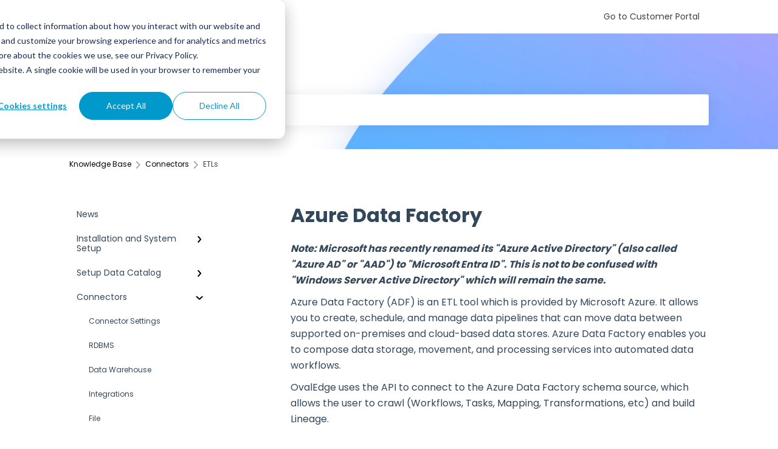

--- FILE ---
content_type: text/html; charset=UTF-8
request_url: https://support.ovaledge.com/azure-data-factory
body_size: 18801
content:
<!doctype html><html lang="en"><head><script type="application/javascript" id="hs-cookie-banner-scan" data-hs-allowed="true" src="/_hcms/cookie-banner/auto-blocking.js?portalId=8872476&amp;domain=support.ovaledge.com"></script>
    
    <meta charset="utf-8">
    
    <title>
      Azure Data Factory
    </title>
    
    <meta name="description" content="Note: Microsoft has recently renamed its &amp;quot;Azure Active Directory&amp;quot; (also called &amp;quot;Azure AD&amp;quot; or &amp;quot;AAD&amp;quot;) to &amp;quot;Microsoft Entra ID&amp;quot;. This is not to be confused with &amp;quot;Windows Server Active Directory&amp;quot; which wil">
    <meta name="viewport" content="width=device-width, initial-scale=1">

    
    <meta property="og:description" content="Note: Microsoft has recently renamed its &amp;quot;Azure Active Directory&amp;quot; (also called &amp;quot;Azure AD&amp;quot; or &amp;quot;AAD&amp;quot;) to &amp;quot;Microsoft Entra ID&amp;quot;. This is not to be confused with &amp;quot;Windows Server Active Directory&amp;quot; which wil">
    <meta property="og:title" content="Azure Data Factory">
    <meta name="twitter:description" content="Note: Microsoft has recently renamed its &amp;quot;Azure Active Directory&amp;quot; (also called &amp;quot;Azure AD&amp;quot; or &amp;quot;AAD&amp;quot;) to &amp;quot;Microsoft Entra ID&amp;quot;. This is not to be confused with &amp;quot;Windows Server Active Directory&amp;quot; which wil">
    <meta name="twitter:title" content="Azure Data Factory">

    

    
    <link rel="stylesheet" href="/hs/hsstatic/ContentIcons/static-1.198/fontawesome/5.0.10/css/fontawesome-all.min.css">
<style>
a.cta_button{-moz-box-sizing:content-box !important;-webkit-box-sizing:content-box !important;box-sizing:content-box !important;vertical-align:middle}.hs-breadcrumb-menu{list-style-type:none;margin:0px 0px 0px 0px;padding:0px 0px 0px 0px}.hs-breadcrumb-menu-item{float:left;padding:10px 0px 10px 10px}.hs-breadcrumb-menu-divider:before{content:'›';padding-left:10px}.hs-featured-image-link{border:0}.hs-featured-image{float:right;margin:0 0 20px 20px;max-width:50%}@media (max-width: 568px){.hs-featured-image{float:none;margin:0;width:100%;max-width:100%}}.hs-screen-reader-text{clip:rect(1px, 1px, 1px, 1px);height:1px;overflow:hidden;position:absolute !important;width:1px}
</style>

<style>
  @font-face {
    font-family: "Poppins";
    font-weight: 400;
    font-style: normal;
    font-display: swap;
    src: url("/_hcms/googlefonts/Poppins/regular.woff2") format("woff2"), url("/_hcms/googlefonts/Poppins/regular.woff") format("woff");
  }
  @font-face {
    font-family: "Poppins";
    font-weight: 700;
    font-style: normal;
    font-display: swap;
    src: url("/_hcms/googlefonts/Poppins/700.woff2") format("woff2"), url("/_hcms/googlefonts/Poppins/700.woff") format("woff");
  }
</style>

    

    
<!--  Added by GoogleAnalytics integration -->
<script>
var _hsp = window._hsp = window._hsp || [];
_hsp.push(['addPrivacyConsentListener', function(consent) { if (consent.allowed || (consent.categories && consent.categories.analytics)) {
  (function(i,s,o,g,r,a,m){i['GoogleAnalyticsObject']=r;i[r]=i[r]||function(){
  (i[r].q=i[r].q||[]).push(arguments)},i[r].l=1*new Date();a=s.createElement(o),
  m=s.getElementsByTagName(o)[0];a.async=1;a.src=g;m.parentNode.insertBefore(a,m)
})(window,document,'script','//www.google-analytics.com/analytics.js','ga');
  ga('create','UA-79670607-1','auto');
  ga('send','pageview');
}}]);
</script>

<!-- /Added by GoogleAnalytics integration -->

<!--  Added by GoogleAnalytics4 integration -->
<script>
var _hsp = window._hsp = window._hsp || [];
window.dataLayer = window.dataLayer || [];
function gtag(){dataLayer.push(arguments);}

var useGoogleConsentModeV2 = true;
var waitForUpdateMillis = 1000;


if (!window._hsGoogleConsentRunOnce) {
  window._hsGoogleConsentRunOnce = true;

  gtag('consent', 'default', {
    'ad_storage': 'denied',
    'analytics_storage': 'denied',
    'ad_user_data': 'denied',
    'ad_personalization': 'denied',
    'wait_for_update': waitForUpdateMillis
  });

  if (useGoogleConsentModeV2) {
    _hsp.push(['useGoogleConsentModeV2'])
  } else {
    _hsp.push(['addPrivacyConsentListener', function(consent){
      var hasAnalyticsConsent = consent && (consent.allowed || (consent.categories && consent.categories.analytics));
      var hasAdsConsent = consent && (consent.allowed || (consent.categories && consent.categories.advertisement));

      gtag('consent', 'update', {
        'ad_storage': hasAdsConsent ? 'granted' : 'denied',
        'analytics_storage': hasAnalyticsConsent ? 'granted' : 'denied',
        'ad_user_data': hasAdsConsent ? 'granted' : 'denied',
        'ad_personalization': hasAdsConsent ? 'granted' : 'denied'
      });
    }]);
  }
}

gtag('js', new Date());
gtag('set', 'developer_id.dZTQ1Zm', true);
gtag('config', 'G-57PZL5T42P');
</script>
<script async src="https://www.googletagmanager.com/gtag/js?id=G-57PZL5T42P"></script>

<!-- /Added by GoogleAnalytics4 integration -->

<!--  Added by GoogleTagManager integration -->
<script>
var _hsp = window._hsp = window._hsp || [];
window.dataLayer = window.dataLayer || [];
function gtag(){dataLayer.push(arguments);}

var useGoogleConsentModeV2 = true;
var waitForUpdateMillis = 1000;



var hsLoadGtm = function loadGtm() {
    if(window._hsGtmLoadOnce) {
      return;
    }

    if (useGoogleConsentModeV2) {

      gtag('set','developer_id.dZTQ1Zm',true);

      gtag('consent', 'default', {
      'ad_storage': 'denied',
      'analytics_storage': 'denied',
      'ad_user_data': 'denied',
      'ad_personalization': 'denied',
      'wait_for_update': waitForUpdateMillis
      });

      _hsp.push(['useGoogleConsentModeV2'])
    }

    (function(w,d,s,l,i){w[l]=w[l]||[];w[l].push({'gtm.start':
    new Date().getTime(),event:'gtm.js'});var f=d.getElementsByTagName(s)[0],
    j=d.createElement(s),dl=l!='dataLayer'?'&l='+l:'';j.async=true;j.src=
    'https://www.googletagmanager.com/gtm.js?id='+i+dl;f.parentNode.insertBefore(j,f);
    })(window,document,'script','dataLayer','GTM-MBKGZVM');

    window._hsGtmLoadOnce = true;
};

_hsp.push(['addPrivacyConsentListener', function(consent){
  if(consent.allowed || (consent.categories && consent.categories.analytics)){
    hsLoadGtm();
  }
}]);

</script>

<!-- /Added by GoogleTagManager integration -->

    <link rel="canonical" href="https://support.ovaledge.com/azure-data-factory">


<meta property="og:url" content="https://support.ovaledge.com/azure-data-factory">
<meta http-equiv="content-language" content="en">



    
      <link rel="shortcut icon" href="https://support.ovaledge.com/hubfs/OE_KnowledgeCenter.png">
    
    <link href="//7052064.fs1.hubspotusercontent-na1.net/hubfs/7052064/hub_generated/template_assets/DEFAULT_ASSET/1767723238666/template_main.css" rel="stylesheet">
    <link href="//7052064.fs1.hubspotusercontent-na1.net/hubfs/7052064/hub_generated/template_assets/DEFAULT_ASSET/1767723234639/template__support-form.min.css" rel="stylesheet">
    <script type="text/javascript" src="//7052064.fs1.hubspotusercontent-na1.net/hubfs/7052064/hub_generated/template_assets/DEFAULT_ASSET/1767723237081/template_kbdom.min.js"></script>
    <style type="text/css" data-preview-theme="true">
      .kb-article, .kb-search__suggestions__article-content, .kb-search-results__description {
        font-family: 'Poppins';
      }
      h1, h2, h3, h3 a, h4, h4 a, h5, h6, .kb__text-link, .kb__text-link-small, .kb-header, .kb-sticky-footer,
      .kb-search__suggestions__article-title, .kb-search-results__title,
      #hs_form_target_kb_support_form input.hs-button, #hs_form_target_kb_support_form label, input, select, textarea, #hs_form_target_kb_support_form .hs-field-desc, #hs_form_target_kb_support_form .hs-richtext p {
        font-family: 'Poppins';
      }
      a,
      .kb-search__suggestions__breadcrumb,
      .kb-header__nav .kbui-dropdown__link {
        color: #000000;
      }
      .kb-header,
      .kb-header a,
      .kb-header button.kb-button--link {
        color: #3e3d40;
      }
      .kb-header svg * {
        fill: #3e3d40;
      }
      .kb-search-section {
        background-color: #ffffff;
      }
      .kb-search-section__title {
        color: #3e3d40;
      }
      .kb-search-section-with-image {
        background-image: url(https://support.ovaledge.com/hubfs/Knowledge%20Base%20Header-Mar-01-2023-01-53-48-6068-PM.png);
        background-size: cover;
        color: #ffffff;
        position: relative;
      }
      .kb-search-section-with-gradient {
        background-color: ;
        background-image: linear-gradient(180deg, #ffffff 0%, transparent 97%);
      }
      .kb-mobile-search-section {
        background-color: #3e3d40;
      }
      .kb-search__suggestions a:hover,
      .kb-search__suggestions a:focus,
      .kb-category-menu li.active > a,
      .kb-category-menu li > a:hover {
        background-color: rgba(0, 0, 0, .1);
      }
      .kb-theme--cards .kb-category-menu li.active > a,
      .kb-theme--cards .kb-category-menu li > a:hover {
        background-color: transparent;
      }
      .kb-breadcrumbs > ol > li > span,
      .kb-breadcrumbs > ol > li > a > span,
      .kb-breadcrumbs > .kb-breadcrumbs__mobile-back a {
        font-family: 'Poppins';
      }
      .kb-breadcrumbs__arrow--left * {
        fill: #000000
      }
      .kb-sidebar .kb-category-menu a,
      .kb-mobile-menu .kb-mobile-menu__current-page,
      .kb-mobile-menu ul > li > a {
        font-family: 'Poppins';
      }
      .kb-header__logo img {
        max-height: 40px;
      }
      .kb-footer__logo img {
        max-height: 24px;
      }
      /* SVG SUPPORT */
      .kb-header__logo img[src$=".svg"] {
        height: 40px;
      }
      .kb-footer__logo img[src$=".svg"] {
        height: 24px;
      }
      /* MOBILE STYLES */
      .kb-mobile-menu,
      .kb-mobile-search__bar {
        background-color: #3e3d40;
      }
      .kb-mobile-menu a,
      .kb-mobile-menu__current-page,
      .kb-mobile-search__input,
      .kb-search--open .kb-mobile-search__input {
        color: #FFFFFF
      }
      .kb-mobile-search__input::-webkit-input-placeholder {
        color: #FFFFFF
      }
      .kb-mobile-search__input::-moz-placeholder {
        color: #FFFFFF
      }
      .kb-mobile-search__input:-ms-input-placeholder {
        color: #FFFFFF
      }
      .kb-mobile-search__input:-moz-placeholder {
        color: #FFFFFF
      }
      .kb-mobile-search__mag * {
        fill: #FFFFFF
      }
      .kb-mobile-menu__arrow *,
      .kb-mobile-search__close * {
        stroke: #FFFFFF
      }
      @media (max-width: 767px) {
        .kb-header__nav {
          background-color: #3e3d40
        }
        .kb-header,
        .kb-header a {
          color: #FFFFFF;
        }
        .kb-header svg * {
          fill: #FFFFFF;
        }
        .kb-theme--content.kb-page--index .kb-header__nav-toggle svg *,
        .kb-theme--content.kb-page--index .kb-header__nav-close svg *,
        .kb-theme--tiles.kb-page--index .kb-header__nav-toggle svg *,
        .kb-theme--tiles.kb-page--index .kb-header__nav-close svg *,
        .kb-theme--minimal .kb-header__nav-toggle svg *,
        .kb-theme--minimal .kb-header__nav-close svg *,
        .kb-theme--cards .kb-header__nav-toggle svg *,
        .kb-theme--cards .kb-header__nav-close svg *,
        .kb-theme--default .kb-header__nav-toggle svg *,
        .kb-theme--default .kb-header__nav-close svg * {
          fill: #3e3d40;
        }
      }
    </style>
  <meta name="generator" content="HubSpot"></head>
  <body class="kb-theme--cards ">
<!--  Added by GoogleTagManager integration -->
<noscript><iframe src="https://www.googletagmanager.com/ns.html?id=GTM-MBKGZVM" height="0" width="0" style="display:none;visibility:hidden"></iframe></noscript>

<!-- /Added by GoogleTagManager integration -->

    <header>
      
      
  

  

  

  <div class="kb-header" data-preview-id="kb-header">
    <div class="kb-header-inner" id="kb-header">
      <div class="kb-header__logo">
        
          <a href="//www.ovaledge.com">
            <img src="https://support.ovaledge.com/hubfs/OE%20logo.svg" alt="company logo">
          </a>
        
      </div>
      <a class="kb-header__title" href="/">
        Knowledge Base
      </a>
      <nav id="kb-header__nav" class="kb-header__nav" role="navigation">
        <ul>
          
          
          
          
            
  <li class="kb-header__customer-portal-link"><a href="https://support.ovaledge.com/csportal">Go to Customer Portal</a></li>

          
          
        </ul>
      </nav>
      
      <div class="kb-header__nav-controls-container">
        <button id="kb-header__close-target" class="kb-header__nav-close" role="button" aria-label="Close main navigation menu" aria-controls="kb-header__nav kb-header__langs-nav">
          <span class="kb-icon close" aria-hidden="true">
            <svg width="16" height="17" xmlns="http://www.w3.org/2000/svg">
              <g fill="#2D3E50" fill-rule="nonzero">
                <path d="M15.07107 1.42893c.59587.59588.88893 1.23239.0505 2.07081L2.99975 15.62158c-.83842.83842-1.48089.5394-2.0708-.05051C.33305 14.97519.04 14.33868.87841 13.50026L13.00026 1.37842c.83842-.83842 1.48089-.5394 2.0708.05051z" />
                <path d="M15.07107 15.57107c-.59588.59587-1.23239.88893-2.07081.0505L.87842 3.49975C.04 2.66132.33902 2.01885.92893 1.42894 1.52481.83305 2.16132.54 2.99974 1.37841l12.12184 12.12184c.83842.83842.5394 1.48089-.05051 2.0708z" />
              </g>
            </svg>
          </span>
        </button>
        
        <button id="kb-header__main-nav-target" class="kb-header__nav-toggle" role="button" aria-label="Open main navigation menu" aria-controls="kb-header__nav">
          <span class="kb-icon menu">
            <svg width="25" height="17" xmlns="http://www.w3.org/2000/svg">
              <g fill="#2D3E50" fill-rule="nonzero">
                <path d="M24.56897 2.295c0 .85-.2931 1.513-1.72414 1.513H2.15517C.72414 3.808.43103 3.1365.43103 2.295c0-.85.2931-1.513 1.72414-1.513h20.68966c1.43103 0 1.72414.6715 1.72414 1.513zM24.56897 8.8315c0 .85-.2931 1.513-1.72414 1.513H2.15517c-1.43103 0-1.72414-.6715-1.72414-1.513 0-.85.2931-1.513 1.72414-1.513h20.68966c1.43103 0 1.72414.6715 1.72414 1.513zM24.56897 15.3595c0 .85-.2931 1.513-1.72414 1.513H2.15517c-1.43103 0-1.72414-.6715-1.72414-1.513 0-.85.2931-1.513 1.72414-1.513h20.68966c1.43103 0 1.72414.6715 1.72414 1.513z" />
              </g>
            </svg>
          </span>
        </button>
    </div>
    </div>
  </div>
  <!-- Mobile Menu -->
  <div class="kb-mobile-search-section">
    <div class="kb-mobile-header">
      <div class="kb-mobile-menu">
        <div class="kb-mobile-menu__current-page">
          
            
              
            
          
            
              
                
              
                
              
                
              
                
              
                
              
                
              
            
          
            
              
                
              
                
              
                
              
                
              
                
              
                
              
                
              
                
              
                
              
                
              
            
          
            
              
                
              
                
              
                
              
                
              
                
              
                
              
                
                ETLs
                
              
                
              
                
              
                
              
                
              
                
              
            
          
            
              
                
              
                
              
                
              
                
              
            
          
            
              
                
              
                
              
                
              
                
              
                
              
                
              
                
              
                
              
                
              
                
              
                
              
            
          
            
              
                
              
                
              
                
              
                
              
                
              
            
          
            
              
                
              
                
              
            
          
            
              
                
              
                
              
                
              
                
              
            
          
            
              
                
              
            
          
            
              
                
              
                
              
                
              
                
              
                
              
                
              
            
          
            
              
                
              
                
              
                
              
                
              
                
              
            
          
            
              
                
              
                
              
            
          
            
              
                
              
                
              
                
              
            
          
            
              
                
              
            
          
            
              
                
              
                
              
            
          
            
              
                
              
                
              
                
              
                
              
                
              
                
              
                
              
                
              
                
              
                
              
                
              
                
              
                
              
                
              
            
          
            
              
                
              
                
              
                
              
                
              
                
              
                
              
            
          
            
              
                
              
            
          
            
              
                
              
            
          
            
              
                
              
            
          
          <svg class="kb-mobile-menu__arrow" width="12" height="7" xmlns="http://www.w3.org/2000/svg">
            <path d="M10.6817 1.6816l-4.5364 4-4.5364-3.9315" stroke="#00A38D" stroke-width="2" fill="none" fill-rule="evenodd" stroke-linecap="round" stroke-linejoin="round" />
          </svg>
        </div>
        <ul>
          
          <li>
            
            
            <a href="/news">
              News
            </a>
            <ul>
              
            </ul>
          </li>
          
          <li>
            
            
            <a href="/installation-and-system-setup">
              Installation and System Setup
            </a>
            <ul>
              
              
              
              <li>
                <a href="/installation-and-system-setup#installation">
                  Installation
                </a>
              </li>
              
              
              
              <li>
                <a href="/installation-and-system-setup#configuration">
                  Configuration
                </a>
              </li>
              
              
              
              <li>
                <a href="/installation-and-system-setup#authentication-setup">
                  Authentication Setup
                </a>
              </li>
              
              
              
              <li>
                <a href="/installation-and-system-setup#integration">
                  Integration
                </a>
              </li>
              
              
              
              <li>
                <a href="/installation-and-system-setup#manage-service-desk">
                  Manage Service Desk
                </a>
              </li>
              
              
              
              <li>
                <a href="/installation-and-system-setup#on-premise">
                  On-Premise
                </a>
              </li>
              
            </ul>
          </li>
          
          <li>
            
            
            <a href="/setup-data-catalog">
              Setup Data Catalog
            </a>
            <ul>
              
              
              
              <li>
                <a href="/setup-data-catalog#crawling">
                  Crawling
                </a>
              </li>
              
              
              
              <li>
                <a href="/setup-data-catalog#profiling">
                  Profiling
                </a>
              </li>
              
              
              
              <li>
                <a href="/setup-data-catalog#lineage">
                  Lineage
                </a>
              </li>
              
              
              
              <li>
                <a href="/setup-data-catalog#relationships">
                  Relationships
                </a>
              </li>
              
              
              
              <li>
                <a href="/setup-data-catalog#job-workflow">
                  Job Workflow
                </a>
              </li>
              
              
              
              <li>
                <a href="/setup-data-catalog#ai-for-data-classification">
                  AI for Data Classification
                </a>
              </li>
              
              
              
              <li>
                <a href="/setup-data-catalog#extending-metadata">
                  Extending Metadata
                </a>
              </li>
              
              
              
              <li>
                <a href="/setup-data-catalog#remote-access">
                  Remote Access
                </a>
              </li>
              
              
              
              <li>
                <a href="/setup-data-catalog#query-policy">
                  Query Policy
                </a>
              </li>
              
              
              
              <li>
                <a href="/setup-data-catalog#deep-dive-articles">
                  Deep Dive Articles
                </a>
              </li>
              
            </ul>
          </li>
          
          <li class="active open">
            
            
            <a href="/connectors">
              Connectors
            </a>
            <ul>
              
              
              
              <li>
                <a href="/connectors#connector-settings">
                  Connector Settings
                </a>
              </li>
              
              
              
              <li>
                <a href="/connectors#rdbms">
                  RDBMS
                </a>
              </li>
              
              
              
              <li>
                <a href="/connectors#data-warehouse">
                  Data Warehouse
                </a>
              </li>
              
              
              
              <li>
                <a href="/connectors#integrations">
                  Integrations
                </a>
              </li>
              
              
              
              <li>
                <a href="/connectors#file">
                  File
                </a>
              </li>
              
              
              
              <li>
                <a href="/connectors#applications">
                  Applications
                </a>
              </li>
              
              
              
              <li class="active">
                <a href="/connectors#etls">
                  ETLs
                </a>
              </li>
              
              
              
              <li>
                <a href="/connectors#no-sql">
                  No SQL
                </a>
              </li>
              
              
              
              <li>
                <a href="/connectors#analytical-systems">
                  Analytical Systems
                </a>
              </li>
              
              
              
              <li>
                <a href="/connectors#reporting">
                  Reporting
                </a>
              </li>
              
              
              
              <li>
                <a href="/connectors#sql-server-connector">
                  SQL Server Connector
                </a>
              </li>
              
              
              
              <li>
                <a href="/connectors#bridge">
                  Bridge
                </a>
              </li>
              
            </ul>
          </li>
          
          <li>
            
            
            <a href="/data-discovery">
              Data Discovery
            </a>
            <ul>
              
              
              
              <li>
                <a href="/data-discovery#navigation-using-tags">
                  Navigation using Tags
                </a>
              </li>
              
              
              
              <li>
                <a href="/data-discovery#search">
                  Search
                </a>
              </li>
              
              
              
              <li>
                <a href="/data-discovery#mastering-data-discovery">
                  Mastering Data Discovery
                </a>
              </li>
              
              
              
              <li>
                <a href="/data-discovery#data-discovery-using-global-search">
                  Data Discovery using Global Search 
                </a>
              </li>
              
            </ul>
          </li>
          
          <li>
            
            
            <a href="/self-service">
              Self Service
            </a>
            <ul>
              
              
              
              <li>
                <a href="/self-service#lineage-impact-analysis">
                  Lineage Impact Analysis
                </a>
              </li>
              
              
              
              <li>
                <a href="/self-service#service-desk">
                  Service Desk
                </a>
              </li>
              
              
              
              <li>
                <a href="/self-service#lineage">
                  Lineage
                </a>
              </li>
              
              
              
              <li>
                <a href="/self-service#alerts">
                  Alerts
                </a>
              </li>
              
              
              
              <li>
                <a href="/self-service#projects">
                  Projects
                </a>
              </li>
              
              
              
              <li>
                <a href="/self-service#query-sheet">
                  Query Sheet
                </a>
              </li>
              
              
              
              <li>
                <a href="/self-service#data-compare">
                  Data Compare
                </a>
              </li>
              
              
              
              <li>
                <a href="/self-service#querying-data-from-multiple-sources">
                  Querying Data from multiple sources
                </a>
              </li>
              
              
              
              <li>
                <a href="/self-service#chrome-extension">
                  Chrome Extension
                </a>
              </li>
              
              
              
              <li>
                <a href="/self-service#communication-collaboration">
                  Communication &amp; Collaboration
                </a>
              </li>
              
              
              
              <li>
                <a href="/self-service#data-stories">
                  Data Stories
                </a>
              </li>
              
            </ul>
          </li>
          
          <li>
            
            
            <a href="/access-management">
              Access Management
            </a>
            <ul>
              
              
              
              <li>
                <a href="/access-management#metadata-data-security">
                  Metadata &amp; Data Security
                </a>
              </li>
              
              
              
              <li>
                <a href="/access-management#data-asset-security">
                  Data Asset Security
                </a>
              </li>
              
              
              
              <li>
                <a href="/access-management#ovaledge-objects-security">
                  OvalEdge Objects Security
                </a>
              </li>
              
              
              
              <li>
                <a href="/access-management#application-security">
                  Application Security
                </a>
              </li>
              
              
              
              <li>
                <a href="/access-management#deep-dive-articles">
                  Deep Dive Articles
                </a>
              </li>
              
            </ul>
          </li>
          
          <li>
            
            
            <a href="/data-quality">
              Data Quality
            </a>
            <ul>
              
              
              
              <li>
                <a href="/data-quality#data-quality-improvement-lifecycle">
                  Data Quality Improvement Lifecycle
                </a>
              </li>
              
              
              
              <li>
                <a href="/data-quality#data-quality-rules">
                  Data Quality Rules
                </a>
              </li>
              
            </ul>
          </li>
          
          <li>
            
            
            <a href="/data-literacy">
              Data Literacy
            </a>
            <ul>
              
              
              
              <li>
                <a href="/data-literacy#deep-dive-articles">
                  Deep-Dive Articles
                </a>
              </li>
              
              
              
              <li>
                <a href="/data-literacy#classification">
                  Classification
                </a>
              </li>
              
              
              
              <li>
                <a href="/data-literacy#domains-categories">
                  Domains &amp; Categories
                </a>
              </li>
              
              
              
              <li>
                <a href="/data-literacy#business-glossary">
                  Business Glossary
                </a>
              </li>
              
            </ul>
          </li>
          
          <li>
            
            
            <a href="/privacy-compliance">
              Privacy Compliance
            </a>
            <ul>
              
              
              
              <li>
                <a href="/privacy-compliance#privacy-classification">
                  Privacy Classification
                </a>
              </li>
              
            </ul>
          </li>
          
          <li>
            
            
            <a href="/reporting">
              Reporting
            </a>
            <ul>
              
              
              
              <li>
                <a href="/reporting#custom-reports">
                  Custom Reports
                </a>
              </li>
              
              
              
              <li>
                <a href="/reporting#data-access-management-reports">
                  Data Access Management Reports
                </a>
              </li>
              
              
              
              <li>
                <a href="/reporting#data-discovery-reports">
                  Data Discovery Reports
                </a>
              </li>
              
              
              
              <li>
                <a href="/reporting#data-literacy-reports">
                  Data Literacy Reports
                </a>
              </li>
              
              
              
              <li>
                <a href="/reporting#data-quality-reports">
                  Data Quality Reports
                </a>
              </li>
              
              
              
              <li>
                <a href="/reporting#privacy-compliance-reports">
                  Privacy Compliance Reports
                </a>
              </li>
              
            </ul>
          </li>
          
          <li>
            
            
            <a href="/architecture-security-releases">
              Architecture, Security &amp; Releases
            </a>
            <ul>
              
              
              
              <li>
                <a href="/architecture-security-releases#ovaledge-reference-architecture">
                  OvalEdge Reference Architecture 
                </a>
              </li>
              
              
              
              <li>
                <a href="/architecture-security-releases#ovaledge-security">
                  OvalEdge Security
                </a>
              </li>
              
              
              
              <li>
                <a href="/architecture-security-releases#ovaledge-audit-trails">
                  OvalEdge Audit Trails
                </a>
              </li>
              
              
              
              <li>
                <a href="/architecture-security-releases#ovaledge-releases">
                  OvalEdge Releases
                </a>
              </li>
              
              
              
              <li>
                <a href="/architecture-security-releases#ovaledge-migration-process">
                  OvalEdge Migration Process
                </a>
              </li>
              
            </ul>
          </li>
          
          <li>
            
            
            <a href="/developers-zone">
              Developer's Zone
            </a>
            <ul>
              
              
              
              <li>
                <a href="/developers-zone#rest-api-5-0">
                  Rest API 5.0
                </a>
              </li>
              
              
              
              <li>
                <a href="/developers-zone#api-changes">
                  API Changes
                </a>
              </li>
              
            </ul>
          </li>
          
          <li>
            
            
            <a href="/advanced-tools">
              Advanced Tools 
            </a>
            <ul>
              
              
              
              <li>
                <a href="/advanced-tools#deep-dive-articles">
                  Deep Dive Articles
                </a>
              </li>
              
              
              
              <li>
                <a href="/advanced-tools#apis">
                  APIs
                </a>
              </li>
              
              
              
              <li>
                <a href="/advanced-tools#others">
                  Others
                </a>
              </li>
              
            </ul>
          </li>
          
          <li>
            
            
            <a href="/record-of-processing-activities-ropa">
              Record of Processing Activities (ROPA)
            </a>
            <ul>
              
              
              
              <li>
                <a href="/record-of-processing-activities-ropa#deep-dive-articles">
                  Deep Dive Articles
                </a>
              </li>
              
            </ul>
          </li>
          
          <li>
            
            
            <a href="/data-catalog">
              Data Catalog
            </a>
            <ul>
              
              
              
              <li>
                <a href="/data-catalog#deep-dive-articles">
                  Deep Dive Articles
                </a>
              </li>
              
              
              
              <li>
                <a href="/data-catalog#reference-documents-new">
                  Reference Documents (New)
                </a>
              </li>
              
            </ul>
          </li>
          
          <li>
            
            
            <a href="/release6-0-user-guide">
              Release6.0 User Guide
            </a>
            <ul>
              
              
              
              <li>
                <a href="/release6-0-user-guide#home">
                  Home
                </a>
              </li>
              
              
              
              <li>
                <a href="/release6-0-user-guide#tags">
                  Tags
                </a>
              </li>
              
              
              
              <li>
                <a href="/release6-0-user-guide#data-catalog">
                  Data Catalog
                </a>
              </li>
              
              
              
              <li>
                <a href="/release6-0-user-guide#business-glossary">
                  Business Glossary
                </a>
              </li>
              
              
              
              <li>
                <a href="/release6-0-user-guide#data-stories">
                  Data Stories
                </a>
              </li>
              
              
              
              <li>
                <a href="/release6-0-user-guide#dashboard">
                  Dashboard
                </a>
              </li>
              
              
              
              <li>
                <a href="/release6-0-user-guide#projects">
                  Projects
                </a>
              </li>
              
              
              
              <li>
                <a href="/release6-0-user-guide#governance-catalog">
                  Governance Catalog
                </a>
              </li>
              
              
              
              <li>
                <a href="/release6-0-user-guide#my-resources">
                  My Resources
                </a>
              </li>
              
              
              
              <li>
                <a href="/release6-0-user-guide#file-manager">
                  File Manager
                </a>
              </li>
              
              
              
              <li>
                <a href="/release6-0-user-guide#query-sheet">
                  Query Sheet
                </a>
              </li>
              
              
              
              <li>
                <a href="/release6-0-user-guide#jobs">
                  Jobs
                </a>
              </li>
              
              
              
              <li>
                <a href="/release6-0-user-guide#advanced-tools">
                  Advanced Tools
                </a>
              </li>
              
              
              
              <li>
                <a href="/release6-0-user-guide#administration">
                  Administration
                </a>
              </li>
              
            </ul>
          </li>
          
          <li>
            
            
            <a href="/release6-1-deep-dive-articles">
              Release6.1 Deep Dive Articles
            </a>
            <ul>
              
              
              
              <li>
                <a href="/release6-1-deep-dive-articles#service-desk">
                  Service Desk
                </a>
              </li>
              
              
              
              <li>
                <a href="/release6-1-deep-dive-articles#administration">
                  Administration
                </a>
              </li>
              
              
              
              <li>
                <a href="/release6-1-deep-dive-articles#deep-analysis-tool">
                  Deep Analysis Tool
                </a>
              </li>
              
              
              
              <li>
                <a href="/release6-1-deep-dive-articles#global-search">
                  Global Search
                </a>
              </li>
              
              
              
              <li>
                <a href="/release6-1-deep-dive-articles#connectors">
                  Connectors
                </a>
              </li>
              
              
              
              <li>
                <a href="/release6-1-deep-dive-articles#data-quality">
                  Data Quality
                </a>
              </li>
              
            </ul>
          </li>
          
          <li>
            
            
            <a href="/release6-1-1-deep-dive-articles">
              Release6.1.1 Deep Dive Articles
            </a>
            <ul>
              
              
              
              <li>
                <a href="/release6-1-1-deep-dive-articles#release6-1-1-deep-dive-articles">
                  Release6.1.1 Deep Dive Articles
                </a>
              </li>
              
            </ul>
          </li>
          
          <li>
            
            
            <a href="/release6-2-deep-dive-articles">
              Release6.2 Deep Dive Articles
            </a>
            <ul>
              
              
              
              <li>
                <a href="/release6-2-deep-dive-articles#release6-2-deep-dive-articles">
                  Release6.2 Deep Dive Articles
                </a>
              </li>
              
            </ul>
          </li>
          
          <li>
            
            
            <a href="/release6-3-deep-dive-articles">
              Release6.3 Deep Dive Articles
            </a>
            <ul>
              
              
              
              <li>
                <a href="/release6-3-deep-dive-articles#deep-dive-articles">
                  Deep Dive Articles
                </a>
              </li>
              
            </ul>
          </li>
          
        </ul>
      </div>
      <div class="kb-mobile-search kb-search" kb-language-tag="en" kb-group-id="41342665496">
        <div class="kb-mobile-search__placeholder"></div>
        <div class="kb-mobile-search__box">
          <div class="kb-mobile-search__bar">
            <svg class="kb-mobile-search__mag" width="15" height="15" xmlns="http://www.w3.org/2000/svg">
              <path d="M14.02 12.672l-3.64-3.64a5.687 5.687 0 0 0 1.06-3.312A5.726 5.726 0 0 0 5.72 0 5.726 5.726 0 0 0 0 5.72a5.726 5.726 0 0 0 5.72 5.72 5.687 5.687 0 0 0 3.311-1.06l3.641 3.64a.95.95 0 0 0 1.348 0 .953.953 0 0 0 0-1.348zm-8.3-3.139a3.813 3.813 0 1 1 0-7.626 3.813 3.813 0 0 1 0 7.626z" fill="#4A4A4A" fill-rule="evenodd" />
            </svg>
            <form action="/kb-search-results">
              <input type="text" class="kb-mobile-search__input kb-search__input" name="term" autocomplete="off" placeholder="Search for answers">
              <input type="hidden" name="ref" value="51566590800">
            </form>
            <svg class="kb-mobile-search__close" width="14" height="14" xmlns="http://www.w3.org/2000/svg">
              <g stroke="#4A4A4A" stroke-width="2" fill="none" fill-rule="evenodd" stroke-linecap="round" stroke-linejoin="round">
                <path d="M1 12.314L12.314 1M12.314 12.314L1 1" />
              </g>
            </svg>
          </div>
          <ul class="kb-search__suggestions"></ul>
        </div>
      </div>
    </div>
  </div>

  <script>
    kbDom.whenReady(function() {
          // Mobile Nav Menu
          var mobileToggle = function() {
            var navMenuOpen = document.getElementById('kb-header__main-nav-target');
            var langNavOpen = document.getElementById('kb-header__langs-nav-target');
            var navClose = document.getElementById('kb-header__close-target');

            navMenuOpen.addEventListener('click',function() {
              document.body.classList.toggle('kb-header__main-nav-open');
            });

            if (langNavOpen) {
            langNavOpen.addEventListener('click',function() {
              document.body.classList.toggle('kb-header__lang-nav-open');
            });
            }

            navClose.addEventListener('click',function() {
              document.body.classList.remove('kb-header__main-nav-open');
              document.body.classList.remove('kb-header__lang-nav-open');
            });

          };
          window.addEventListener('click', mobileToggle);
          mobileToggle();

      kbDom.initDropdown(document.querySelector('[data-kbui-dropdown-contents="lang-switcher"]'))

      // Mobile Cat Menu
      document.querySelector('.kb-mobile-menu__current-page').addEventListener('click',function() {
        document.querySelector('.kb-mobile-header').classList.toggle('menu-open');
      });
      document.querySelector('.kb-mobile-search__mag').addEventListener('click',function() {
        document.querySelector('.kb-mobile-header').classList.toggle('search-open');
        if (document.querySelector('.kb-mobile-header').classList.contains('search-open')) {
          document.querySelector('.kb-mobile-search__input').focus();
        }
      });
      document.querySelector('.kb-mobile-search__close').addEventListener('click',function() {
        document.querySelector('.kb-mobile-header').classList.remove('search-open');
      });
    });
  </script>
      
<div class="kb-search-section kb-search-section--narrow kb-search-section-with-image  ">
  <div class="kb-search-section__content content-container">
    <div class="kb-search" kb-language-tag="en" kb-group-id="41342665496">
      <div class="kb-search__placeholder"></div>
      <div class="kb-search__box">
        <div class="kb-search__bar">
          <svg class="kb-search__mag" width="15" height="15" xmlns="http://www.w3.org/2000/svg">
            <path d="M14.02 12.672l-3.64-3.64a5.687 5.687 0 0 0 1.06-3.312A5.726 5.726 0 0 0 5.72 0 5.726 5.726 0 0 0 0 5.72a5.726 5.726 0 0 0 5.72 5.72 5.687 5.687 0 0 0 3.311-1.06l3.641 3.64a.95.95 0 0 0 1.348 0 .953.953 0 0 0 0-1.348zm-8.3-3.139a3.813 3.813 0 1 1 0-7.626 3.813 3.813 0 0 1 0 7.626z" fill="#4A4A4A" fill-rule="evenodd" />
          </svg>
          <form action="/kb-search-results">
            <input type="text" class="kb-search__input" name="term" autocomplete="off" placeholder="Search for answers" required>
          </form>
          <svg class="kb-search__close" width="14" height="14" xmlns="http://www.w3.org/2000/svg">
            <g stroke="#4A4A4A" stroke-width="2" fill="none" fill-rule="evenodd" stroke-linecap="round" stroke-linejoin="round">
              <path d="M1 12.314L12.314 1M12.314 12.314L1 1" />
            </g>
          </svg>
        </div>
        <ul class="kb-search__suggestions"></ul>
      </div>
    </div>
  </div>
</div>
      
    </header>
    <main data-preview-id="kb-article-main">
      
<div class="content-container-outer">
  <div class="content-container">
    
<div class="kb-breadcrumbs">
  <div class="kb-breadcrumbs__mobile-back">
    <svg class="kb-breadcrumbs__arrow kb-breadcrumbs__arrow--left" width="7" height="12" xmlns="http://www.w3.org/2000/svg">
      <path d="M.055 5.7194c.018-.045.0518-.0835.0795-.125.0166-.0255.0322-.052.0489-.0775.007-.011.0116-.024.0216-.034L5.2426.2328c.2877-.3.7662-.3115 1.0685-.026a.7468.7468 0 0 1 .0262 1.0605L1.7954 6l4.5419 4.733a.7462.7462 0 0 1-.0262 1.0601.7563.7563 0 0 1-.5214.207.7568.7568 0 0 1-.547-.2325L.205 6.5174c-.01-.0105-.0146-.023-.0216-.0345-.0167-.025-.0323-.0515-.0489-.077-.0277-.0415-.0615-.08-.0796-.125-.0186-.0455-.0222-.0935-.0312-.141C.0147 6.0934 0 6.0474 0 5.9999c0-.047.0146-.093.0237-.1395.009-.0475.0126-.096.0312-.141" fill="#7C98B6" fill-rule="evenodd" />
    </svg>
    <a href="/">Back to home</a>
  </div>
  <ol itemscope itemtype="http://schema.org/BreadcrumbList">
    <li itemprop="itemListElement" itemscope itemtype="http://schema.org/ListItem">
      <a itemprop="item" href="/">
        <span itemprop="name">Knowledge Base</span>
      </a>
      <meta itemprop="position" content="1">
    </li>
    
      
        
      
        
      
        
      
        
          <svg class="kb-breadcrumbs__arrow kb-breadcrumbs__arrow--right" width="7" height="12" xmlns="http://www.w3.org/2000/svg">
            <path d="M6.4905 5.7194c-.018-.045-.0518-.0835-.0795-.125-.0167-.0255-.0323-.052-.049-.0775-.007-.011-.0115-.024-.0216-.034L1.3028.2328c-.2876-.3-.7662-.3115-1.0684-.026a.7468.7468 0 0 0-.0262 1.0605L4.75 6l-4.542 4.733a.7462.7462 0 0 0 .0263 1.0601.7563.7563 0 0 0 .5213.207.7568.7568 0 0 0 .5471-.2325l5.0376-5.2501c.0101-.0105.0146-.023.0217-.0345.0166-.025.0322-.0515.0489-.077.0277-.0415.0614-.08.0795-.125.0187-.0455.0222-.0935.0313-.141.009-.0465.0237-.0925.0237-.14 0-.047-.0147-.093-.0237-.1395-.009-.0475-.0126-.096-.0313-.141" fill="#7C98B6" fill-rule="evenodd" />
          </svg>
          <li itemprop="itemListElement" itemscope itemtype="http://schema.org/ListItem">
            
              
              
              <a itemprop="item" href="/connectors">
                  <span itemprop="name">Connectors</span>
              </a>
            
            <meta itemprop="position" content="2">
          </li>
          
            
              
            
              
            
              
            
              
            
              
            
              
            
              
                <svg class="kb-breadcrumbs__arrow kb-breadcrumbs__arrow--right" width="7" height="12" xmlns="http://www.w3.org/2000/svg">
                  <path d="M6.4905 5.7194c-.018-.045-.0518-.0835-.0795-.125-.0167-.0255-.0323-.052-.049-.0775-.007-.011-.0115-.024-.0216-.034L1.3028.2328c-.2876-.3-.7662-.3115-1.0684-.026a.7468.7468 0 0 0-.0262 1.0605L4.75 6l-4.542 4.733a.7462.7462 0 0 0 .0263 1.0601.7563.7563 0 0 0 .5213.207.7568.7568 0 0 0 .5471-.2325l5.0376-5.2501c.0101-.0105.0146-.023.0217-.0345.0166-.025.0322-.0515.0489-.077.0277-.0415.0614-.08.0795-.125.0187-.0455.0222-.0935.0313-.141.009-.0465.0237-.0925.0237-.14 0-.047-.0147-.093-.0237-.1395-.009-.0475-.0126-.096-.0313-.141" fill="#7C98B6" fill-rule="evenodd" />
                </svg>
                <li itemprop="itemListElement" itemscope itemtype="http://schema.org/ListItem">
                  <span itemprop="name">ETLs</span>
                  <meta itemprop="position" content="3">
                </li>
              
            
              
            
              
            
              
            
              
            
              
            
          
        
      
        
      
        
      
        
      
        
      
        
      
        
      
        
      
        
      
        
      
        
      
        
      
        
      
        
      
        
      
        
      
        
      
        
      
    
  </ol>
</div>
    <div class="main-body">
      <div class="kb-sidebar">
        
<div class="kb-category-menu">
  <ul>
    
    <li>
        
        
      <a href="/news">
        <div class="kb-category-menu-option" data-id="62038657331">
          <span class="kb-category-menu-option__color-bar" style="background-color: #000000;"></span>
          News
        </div>
        
      </a>
      <ul>
        
      </ul>
    </li>
    
    <li>
        
        
      <a href="/installation-and-system-setup">
        <div class="kb-category-menu-option" data-id="41447004757">
          <span class="kb-category-menu-option__color-bar" style="background-color: #000000;"></span>
          Installation and System Setup
        </div>
        
        <div>
          <svg width="12" height="7" xmlns="http://www.w3.org/2000/svg">
            <path d="M10.6817 1.6816l-4.5364 4-4.5364-3.9315" stroke="#000000" stroke-width="2" fill="none" fill-rule="evenodd" stroke-linecap="round" stroke-linejoin="round" />
          </svg>
        </div>
        
      </a>
      <ul>
        
        <li data-id="49320178521">
          
          
          <a href="/installation-and-system-setup#installation">
            <span class="kb-category-menu-option__color-bar" style="background-color: #000000;"></span>
            Installation
          </a>
        </li>
        
        <li data-id="49317965688">
          
          
          <a href="/installation-and-system-setup#configuration">
            <span class="kb-category-menu-option__color-bar" style="background-color: #000000;"></span>
            Configuration
          </a>
        </li>
        
        <li data-id="52080106598">
          
          
          <a href="/installation-and-system-setup#authentication-setup">
            <span class="kb-category-menu-option__color-bar" style="background-color: #000000;"></span>
            Authentication Setup
          </a>
        </li>
        
        <li data-id="53029009236">
          
          
          <a href="/installation-and-system-setup#integration">
            <span class="kb-category-menu-option__color-bar" style="background-color: #000000;"></span>
            Integration
          </a>
        </li>
        
        <li data-id="60261860424">
          
          
          <a href="/installation-and-system-setup#manage-service-desk">
            <span class="kb-category-menu-option__color-bar" style="background-color: #000000;"></span>
            Manage Service Desk
          </a>
        </li>
        
        <li data-id="106274171152">
          
          
          <a href="/installation-and-system-setup#on-premise">
            <span class="kb-category-menu-option__color-bar" style="background-color: #000000;"></span>
            On-Premise
          </a>
        </li>
        
      </ul>
    </li>
    
    <li>
        
        
      <a href="/setup-data-catalog">
        <div class="kb-category-menu-option" data-id="41609739871">
          <span class="kb-category-menu-option__color-bar" style="background-color: #000000;"></span>
          Setup Data Catalog
        </div>
        
        <div>
          <svg width="12" height="7" xmlns="http://www.w3.org/2000/svg">
            <path d="M10.6817 1.6816l-4.5364 4-4.5364-3.9315" stroke="#000000" stroke-width="2" fill="none" fill-rule="evenodd" stroke-linecap="round" stroke-linejoin="round" />
          </svg>
        </div>
        
      </a>
      <ul>
        
        <li data-id="50692031854">
          
          
          <a href="/setup-data-catalog#crawling">
            <span class="kb-category-menu-option__color-bar" style="background-color: #000000;"></span>
            Crawling
          </a>
        </li>
        
        <li data-id="50697861636">
          
          
          <a href="/setup-data-catalog#profiling">
            <span class="kb-category-menu-option__color-bar" style="background-color: #000000;"></span>
            Profiling
          </a>
        </li>
        
        <li data-id="50314593554">
          
          
          <a href="/setup-data-catalog#lineage">
            <span class="kb-category-menu-option__color-bar" style="background-color: #000000;"></span>
            Lineage
          </a>
        </li>
        
        <li data-id="52648179215">
          
          
          <a href="/setup-data-catalog#relationships">
            <span class="kb-category-menu-option__color-bar" style="background-color: #000000;"></span>
            Relationships
          </a>
        </li>
        
        <li data-id="52644777291">
          
          
          <a href="/setup-data-catalog#job-workflow">
            <span class="kb-category-menu-option__color-bar" style="background-color: #000000;"></span>
            Job Workflow
          </a>
        </li>
        
        <li data-id="50702901815">
          
          
          <a href="/setup-data-catalog#ai-for-data-classification">
            <span class="kb-category-menu-option__color-bar" style="background-color: #000000;"></span>
            AI for Data Classification
          </a>
        </li>
        
        <li data-id="52649535874">
          
          
          <a href="/setup-data-catalog#extending-metadata">
            <span class="kb-category-menu-option__color-bar" style="background-color: #000000;"></span>
            Extending Metadata
          </a>
        </li>
        
        <li data-id="60258033292">
          
          
          <a href="/setup-data-catalog#remote-access">
            <span class="kb-category-menu-option__color-bar" style="background-color: #000000;"></span>
            Remote Access
          </a>
        </li>
        
        <li data-id="60260309925">
          
          
          <a href="/setup-data-catalog#query-policy">
            <span class="kb-category-menu-option__color-bar" style="background-color: #000000;"></span>
            Query Policy
          </a>
        </li>
        
        <li data-id="152435619155">
          
          
          <a href="/setup-data-catalog#deep-dive-articles">
            <span class="kb-category-menu-option__color-bar" style="background-color: #000000;"></span>
            Deep Dive Articles
          </a>
        </li>
        
      </ul>
    </li>
    
    <li class="open">
        
        
      <a href="/connectors">
        <div class="kb-category-menu-option" data-id="48202938405">
          <span class="kb-category-menu-option__color-bar" style="background-color: #000000;"></span>
          Connectors
        </div>
        
        <div>
          <svg width="12" height="7" xmlns="http://www.w3.org/2000/svg">
            <path d="M10.6817 1.6816l-4.5364 4-4.5364-3.9315" stroke="#000000" stroke-width="2" fill="none" fill-rule="evenodd" stroke-linecap="round" stroke-linejoin="round" />
          </svg>
        </div>
        
      </a>
      <ul>
        
        <li data-id="111663594838">
          
          
          <a href="/connectors#connector-settings">
            <span class="kb-category-menu-option__color-bar" style="background-color: #000000;"></span>
            Connector Settings
          </a>
        </li>
        
        <li data-id="49412753952">
          
          
          <a href="/connectors#rdbms">
            <span class="kb-category-menu-option__color-bar" style="background-color: #000000;"></span>
            RDBMS
          </a>
        </li>
        
        <li data-id="49410169962">
          
          
          <a href="/connectors#data-warehouse">
            <span class="kb-category-menu-option__color-bar" style="background-color: #000000;"></span>
            Data Warehouse
          </a>
        </li>
        
        <li data-id="50481788749">
          
          
          <a href="/connectors#integrations">
            <span class="kb-category-menu-option__color-bar" style="background-color: #000000;"></span>
            Integrations
          </a>
        </li>
        
        <li data-id="51392949865">
          
          
          <a href="/connectors#file">
            <span class="kb-category-menu-option__color-bar" style="background-color: #000000;"></span>
            File
          </a>
        </li>
        
        <li data-id="51547739506">
          
          
          <a href="/connectors#applications">
            <span class="kb-category-menu-option__color-bar" style="background-color: #000000;"></span>
            Applications
          </a>
        </li>
        
        <li class="active" data-id="51557382702">
          
          
          <a href="/connectors#etls">
            <span class="kb-category-menu-option__color-bar" style="background-color: #000000;"></span>
            ETLs
          </a>
        </li>
        
        <li data-id="51618108058">
          
          
          <a href="/connectors#no-sql">
            <span class="kb-category-menu-option__color-bar" style="background-color: #000000;"></span>
            No SQL
          </a>
        </li>
        
        <li data-id="51618941582">
          
          
          <a href="/connectors#analytical-systems">
            <span class="kb-category-menu-option__color-bar" style="background-color: #000000;"></span>
            Analytical Systems
          </a>
        </li>
        
        <li data-id="52076742300">
          
          
          <a href="/connectors#reporting">
            <span class="kb-category-menu-option__color-bar" style="background-color: #000000;"></span>
            Reporting
          </a>
        </li>
        
        <li data-id="70782873976">
          
          
          <a href="/connectors#sql-server-connector">
            <span class="kb-category-menu-option__color-bar" style="background-color: #000000;"></span>
            SQL Server Connector
          </a>
        </li>
        
        <li data-id="189348240264">
          
          
          <a href="/connectors#bridge">
            <span class="kb-category-menu-option__color-bar" style="background-color: #000000;"></span>
            Bridge
          </a>
        </li>
        
      </ul>
    </li>
    
    <li>
        
        
      <a href="/data-discovery">
        <div class="kb-category-menu-option" data-id="50382616065">
          <span class="kb-category-menu-option__color-bar" style="background-color: #000000;"></span>
          Data Discovery
        </div>
        
        <div>
          <svg width="12" height="7" xmlns="http://www.w3.org/2000/svg">
            <path d="M10.6817 1.6816l-4.5364 4-4.5364-3.9315" stroke="#000000" stroke-width="2" fill="none" fill-rule="evenodd" stroke-linecap="round" stroke-linejoin="round" />
          </svg>
        </div>
        
      </a>
      <ul>
        
        <li data-id="51080343886">
          
          
          <a href="/data-discovery#navigation-using-tags">
            <span class="kb-category-menu-option__color-bar" style="background-color: #000000;"></span>
            Navigation using Tags
          </a>
        </li>
        
        <li data-id="52026935834">
          
          
          <a href="/data-discovery#search">
            <span class="kb-category-menu-option__color-bar" style="background-color: #000000;"></span>
            Search
          </a>
        </li>
        
        <li data-id="133925673009">
          
          
          <a href="/data-discovery#mastering-data-discovery">
            <span class="kb-category-menu-option__color-bar" style="background-color: #000000;"></span>
            Mastering Data Discovery
          </a>
        </li>
        
        <li data-id="133926435703">
          
          
          <a href="/data-discovery#data-discovery-using-global-search">
            <span class="kb-category-menu-option__color-bar" style="background-color: #000000;"></span>
            Data Discovery using Global Search 
          </a>
        </li>
        
      </ul>
    </li>
    
    <li>
        
        
      <a href="/self-service">
        <div class="kb-category-menu-option" data-id="41447838222">
          <span class="kb-category-menu-option__color-bar" style="background-color: #000000;"></span>
          Self Service
        </div>
        
        <div>
          <svg width="12" height="7" xmlns="http://www.w3.org/2000/svg">
            <path d="M10.6817 1.6816l-4.5364 4-4.5364-3.9315" stroke="#000000" stroke-width="2" fill="none" fill-rule="evenodd" stroke-linecap="round" stroke-linejoin="round" />
          </svg>
        </div>
        
      </a>
      <ul>
        
        <li data-id="50247116546">
          
          
          <a href="/self-service#lineage-impact-analysis">
            <span class="kb-category-menu-option__color-bar" style="background-color: #000000;"></span>
            Lineage Impact Analysis
          </a>
        </li>
        
        <li data-id="50301654901">
          
          
          <a href="/self-service#service-desk">
            <span class="kb-category-menu-option__color-bar" style="background-color: #000000;"></span>
            Service Desk
          </a>
        </li>
        
        <li data-id="50853519924">
          
          
          <a href="/self-service#lineage">
            <span class="kb-category-menu-option__color-bar" style="background-color: #000000;"></span>
            Lineage
          </a>
        </li>
        
        <li data-id="51083214482">
          
          
          <a href="/self-service#alerts">
            <span class="kb-category-menu-option__color-bar" style="background-color: #000000;"></span>
            Alerts
          </a>
        </li>
        
        <li data-id="51715964699">
          
          
          <a href="/self-service#projects">
            <span class="kb-category-menu-option__color-bar" style="background-color: #000000;"></span>
            Projects
          </a>
        </li>
        
        <li data-id="51869765268">
          
          
          <a href="/self-service#query-sheet">
            <span class="kb-category-menu-option__color-bar" style="background-color: #000000;"></span>
            Query Sheet
          </a>
        </li>
        
        <li data-id="53119834131">
          
          
          <a href="/self-service#data-compare">
            <span class="kb-category-menu-option__color-bar" style="background-color: #000000;"></span>
            Data Compare
          </a>
        </li>
        
        <li data-id="53696368750">
          
          
          <a href="/self-service#querying-data-from-multiple-sources">
            <span class="kb-category-menu-option__color-bar" style="background-color: #000000;"></span>
            Querying Data from multiple sources
          </a>
        </li>
        
        <li data-id="53695082151">
          
          
          <a href="/self-service#chrome-extension">
            <span class="kb-category-menu-option__color-bar" style="background-color: #000000;"></span>
            Chrome Extension
          </a>
        </li>
        
        <li data-id="54277513106">
          
          
          <a href="/self-service#communication-collaboration">
            <span class="kb-category-menu-option__color-bar" style="background-color: #000000;"></span>
            Communication &amp; Collaboration
          </a>
        </li>
        
        <li data-id="54787576643">
          
          
          <a href="/self-service#data-stories">
            <span class="kb-category-menu-option__color-bar" style="background-color: #000000;"></span>
            Data Stories
          </a>
        </li>
        
      </ul>
    </li>
    
    <li>
        
        
      <a href="/access-management">
        <div class="kb-category-menu-option" data-id="50382616121">
          <span class="kb-category-menu-option__color-bar" style="background-color: #000000;"></span>
          Access Management
        </div>
        
        <div>
          <svg width="12" height="7" xmlns="http://www.w3.org/2000/svg">
            <path d="M10.6817 1.6816l-4.5364 4-4.5364-3.9315" stroke="#000000" stroke-width="2" fill="none" fill-rule="evenodd" stroke-linecap="round" stroke-linejoin="round" />
          </svg>
        </div>
        
      </a>
      <ul>
        
        <li data-id="51234500936">
          
          
          <a href="/access-management#metadata-data-security">
            <span class="kb-category-menu-option__color-bar" style="background-color: #000000;"></span>
            Metadata &amp; Data Security
          </a>
        </li>
        
        <li data-id="53133141345">
          
          
          <a href="/access-management#data-asset-security">
            <span class="kb-category-menu-option__color-bar" style="background-color: #000000;"></span>
            Data Asset Security
          </a>
        </li>
        
        <li data-id="53133141428">
          
          
          <a href="/access-management#ovaledge-objects-security">
            <span class="kb-category-menu-option__color-bar" style="background-color: #000000;"></span>
            OvalEdge Objects Security
          </a>
        </li>
        
        <li data-id="54283218072">
          
          
          <a href="/access-management#application-security">
            <span class="kb-category-menu-option__color-bar" style="background-color: #000000;"></span>
            Application Security
          </a>
        </li>
        
        <li data-id="152314353757">
          
          
          <a href="/access-management#deep-dive-articles">
            <span class="kb-category-menu-option__color-bar" style="background-color: #000000;"></span>
            Deep Dive Articles
          </a>
        </li>
        
      </ul>
    </li>
    
    <li>
        
        
      <a href="/data-quality">
        <div class="kb-category-menu-option" data-id="50375904299">
          <span class="kb-category-menu-option__color-bar" style="background-color: #000000;"></span>
          Data Quality
        </div>
        
        <div>
          <svg width="12" height="7" xmlns="http://www.w3.org/2000/svg">
            <path d="M10.6817 1.6816l-4.5364 4-4.5364-3.9315" stroke="#000000" stroke-width="2" fill="none" fill-rule="evenodd" stroke-linecap="round" stroke-linejoin="round" />
          </svg>
        </div>
        
      </a>
      <ul>
        
        <li data-id="52101006745">
          
          
          <a href="/data-quality#data-quality-improvement-lifecycle">
            <span class="kb-category-menu-option__color-bar" style="background-color: #000000;"></span>
            Data Quality Improvement Lifecycle
          </a>
        </li>
        
        <li data-id="52102920197">
          
          
          <a href="/data-quality#data-quality-rules">
            <span class="kb-category-menu-option__color-bar" style="background-color: #000000;"></span>
            Data Quality Rules
          </a>
        </li>
        
      </ul>
    </li>
    
    <li>
        
        
      <a href="/data-literacy">
        <div class="kb-category-menu-option" data-id="50382616129">
          <span class="kb-category-menu-option__color-bar" style="background-color: #000000;"></span>
          Data Literacy
        </div>
        
        <div>
          <svg width="12" height="7" xmlns="http://www.w3.org/2000/svg">
            <path d="M10.6817 1.6816l-4.5364 4-4.5364-3.9315" stroke="#000000" stroke-width="2" fill="none" fill-rule="evenodd" stroke-linecap="round" stroke-linejoin="round" />
          </svg>
        </div>
        
      </a>
      <ul>
        
        <li data-id="151205839284">
          
          
          <a href="/data-literacy#deep-dive-articles">
            <span class="kb-category-menu-option__color-bar" style="background-color: #000000;"></span>
            Deep-Dive Articles
          </a>
        </li>
        
        <li data-id="52107794485">
          
          
          <a href="/data-literacy#classification">
            <span class="kb-category-menu-option__color-bar" style="background-color: #000000;"></span>
            Classification
          </a>
        </li>
        
        <li data-id="54629372958">
          
          
          <a href="/data-literacy#domains-categories">
            <span class="kb-category-menu-option__color-bar" style="background-color: #000000;"></span>
            Domains &amp; Categories
          </a>
        </li>
        
        <li data-id="54789495719">
          
          
          <a href="/data-literacy#business-glossary">
            <span class="kb-category-menu-option__color-bar" style="background-color: #000000;"></span>
            Business Glossary
          </a>
        </li>
        
      </ul>
    </li>
    
    <li>
        
        
      <a href="/privacy-compliance">
        <div class="kb-category-menu-option" data-id="50382616133">
          <span class="kb-category-menu-option__color-bar" style="background-color: #000000;"></span>
          Privacy Compliance
        </div>
        
        <div>
          <svg width="12" height="7" xmlns="http://www.w3.org/2000/svg">
            <path d="M10.6817 1.6816l-4.5364 4-4.5364-3.9315" stroke="#000000" stroke-width="2" fill="none" fill-rule="evenodd" stroke-linecap="round" stroke-linejoin="round" />
          </svg>
        </div>
        
      </a>
      <ul>
        
        <li data-id="52493881366">
          
          
          <a href="/privacy-compliance#privacy-classification">
            <span class="kb-category-menu-option__color-bar" style="background-color: #000000;"></span>
            Privacy Classification
          </a>
        </li>
        
      </ul>
    </li>
    
    <li>
        
        
      <a href="/reporting">
        <div class="kb-category-menu-option" data-id="50382616137">
          <span class="kb-category-menu-option__color-bar" style="background-color: #000000;"></span>
          Reporting
        </div>
        
        <div>
          <svg width="12" height="7" xmlns="http://www.w3.org/2000/svg">
            <path d="M10.6817 1.6816l-4.5364 4-4.5364-3.9315" stroke="#000000" stroke-width="2" fill="none" fill-rule="evenodd" stroke-linecap="round" stroke-linejoin="round" />
          </svg>
        </div>
        
      </a>
      <ul>
        
        <li data-id="52603757596">
          
          
          <a href="/reporting#custom-reports">
            <span class="kb-category-menu-option__color-bar" style="background-color: #000000;"></span>
            Custom Reports
          </a>
        </li>
        
        <li data-id="52607343014">
          
          
          <a href="/reporting#data-access-management-reports">
            <span class="kb-category-menu-option__color-bar" style="background-color: #000000;"></span>
            Data Access Management Reports
          </a>
        </li>
        
        <li data-id="52634539301">
          
          
          <a href="/reporting#data-discovery-reports">
            <span class="kb-category-menu-option__color-bar" style="background-color: #000000;"></span>
            Data Discovery Reports
          </a>
        </li>
        
        <li data-id="52637778305">
          
          
          <a href="/reporting#data-literacy-reports">
            <span class="kb-category-menu-option__color-bar" style="background-color: #000000;"></span>
            Data Literacy Reports
          </a>
        </li>
        
        <li data-id="52637778869">
          
          
          <a href="/reporting#data-quality-reports">
            <span class="kb-category-menu-option__color-bar" style="background-color: #000000;"></span>
            Data Quality Reports
          </a>
        </li>
        
        <li data-id="52637779005">
          
          
          <a href="/reporting#privacy-compliance-reports">
            <span class="kb-category-menu-option__color-bar" style="background-color: #000000;"></span>
            Privacy Compliance Reports
          </a>
        </li>
        
      </ul>
    </li>
    
    <li>
        
        
      <a href="/architecture-security-releases">
        <div class="kb-category-menu-option" data-id="50375993734">
          <span class="kb-category-menu-option__color-bar" style="background-color: #000000;"></span>
          Architecture, Security &amp; Releases
        </div>
        
        <div>
          <svg width="12" height="7" xmlns="http://www.w3.org/2000/svg">
            <path d="M10.6817 1.6816l-4.5364 4-4.5364-3.9315" stroke="#000000" stroke-width="2" fill="none" fill-rule="evenodd" stroke-linecap="round" stroke-linejoin="round" />
          </svg>
        </div>
        
      </a>
      <ul>
        
        <li data-id="56122799403">
          
          
          <a href="/architecture-security-releases#ovaledge-reference-architecture">
            <span class="kb-category-menu-option__color-bar" style="background-color: #000000;"></span>
            OvalEdge Reference Architecture 
          </a>
        </li>
        
        <li data-id="56115070731">
          
          
          <a href="/architecture-security-releases#ovaledge-security">
            <span class="kb-category-menu-option__color-bar" style="background-color: #000000;"></span>
            OvalEdge Security
          </a>
        </li>
        
        <li data-id="52482188620">
          
          
          <a href="/architecture-security-releases#ovaledge-audit-trails">
            <span class="kb-category-menu-option__color-bar" style="background-color: #000000;"></span>
            OvalEdge Audit Trails
          </a>
        </li>
        
        <li data-id="50765551282">
          
          
          <a href="/architecture-security-releases#ovaledge-releases">
            <span class="kb-category-menu-option__color-bar" style="background-color: #000000;"></span>
            OvalEdge Releases
          </a>
        </li>
        
        <li data-id="56121761338">
          
          
          <a href="/architecture-security-releases#ovaledge-migration-process">
            <span class="kb-category-menu-option__color-bar" style="background-color: #000000;"></span>
            OvalEdge Migration Process
          </a>
        </li>
        
      </ul>
    </li>
    
    <li>
        
        
      <a href="/developers-zone">
        <div class="kb-category-menu-option" data-id="50375993771">
          <span class="kb-category-menu-option__color-bar" style="background-color: #000000;"></span>
          Developer's Zone
        </div>
        
        <div>
          <svg width="12" height="7" xmlns="http://www.w3.org/2000/svg">
            <path d="M10.6817 1.6816l-4.5364 4-4.5364-3.9315" stroke="#000000" stroke-width="2" fill="none" fill-rule="evenodd" stroke-linecap="round" stroke-linejoin="round" />
          </svg>
        </div>
        
      </a>
      <ul>
        
        <li data-id="50680634750">
          
          
          <a href="/developers-zone#rest-api-5-0">
            <span class="kb-category-menu-option__color-bar" style="background-color: #000000;"></span>
            Rest API 5.0
          </a>
        </li>
        
        <li data-id="131477625460">
          
          
          <a href="/developers-zone#api-changes">
            <span class="kb-category-menu-option__color-bar" style="background-color: #000000;"></span>
            API Changes
          </a>
        </li>
        
      </ul>
    </li>
    
    <li>
        
        
      <a href="/advanced-tools">
        <div class="kb-category-menu-option" data-id="106571974041">
          <span class="kb-category-menu-option__color-bar" style="background-color: #000000;"></span>
          Advanced Tools 
        </div>
        
        <div>
          <svg width="12" height="7" xmlns="http://www.w3.org/2000/svg">
            <path d="M10.6817 1.6816l-4.5364 4-4.5364-3.9315" stroke="#000000" stroke-width="2" fill="none" fill-rule="evenodd" stroke-linecap="round" stroke-linejoin="round" />
          </svg>
        </div>
        
      </a>
      <ul>
        
        <li data-id="151453051317">
          
          
          <a href="/advanced-tools#deep-dive-articles">
            <span class="kb-category-menu-option__color-bar" style="background-color: #000000;"></span>
            Deep Dive Articles
          </a>
        </li>
        
        <li data-id="106570564864">
          
          
          <a href="/advanced-tools#apis">
            <span class="kb-category-menu-option__color-bar" style="background-color: #000000;"></span>
            APIs
          </a>
        </li>
        
        <li data-id="151717950271">
          
          
          <a href="/advanced-tools#others">
            <span class="kb-category-menu-option__color-bar" style="background-color: #000000;"></span>
            Others
          </a>
        </li>
        
      </ul>
    </li>
    
    <li>
        
        
      <a href="/record-of-processing-activities-ropa">
        <div class="kb-category-menu-option" data-id="127051648402">
          <span class="kb-category-menu-option__color-bar" style="background-color: #000000;"></span>
          Record of Processing Activities (ROPA)
        </div>
        
        <div>
          <svg width="12" height="7" xmlns="http://www.w3.org/2000/svg">
            <path d="M10.6817 1.6816l-4.5364 4-4.5364-3.9315" stroke="#000000" stroke-width="2" fill="none" fill-rule="evenodd" stroke-linecap="round" stroke-linejoin="round" />
          </svg>
        </div>
        
      </a>
      <ul>
        
        <li data-id="151828786982">
          
          
          <a href="/record-of-processing-activities-ropa#deep-dive-articles">
            <span class="kb-category-menu-option__color-bar" style="background-color: #000000;"></span>
            Deep Dive Articles
          </a>
        </li>
        
      </ul>
    </li>
    
    <li>
        
        
      <a href="/data-catalog">
        <div class="kb-category-menu-option" data-id="133764489763">
          <span class="kb-category-menu-option__color-bar" style="background-color: #000000;"></span>
          Data Catalog
        </div>
        
        <div>
          <svg width="12" height="7" xmlns="http://www.w3.org/2000/svg">
            <path d="M10.6817 1.6816l-4.5364 4-4.5364-3.9315" stroke="#000000" stroke-width="2" fill="none" fill-rule="evenodd" stroke-linecap="round" stroke-linejoin="round" />
          </svg>
        </div>
        
      </a>
      <ul>
        
        <li data-id="152675883100">
          
          
          <a href="/data-catalog#deep-dive-articles">
            <span class="kb-category-menu-option__color-bar" style="background-color: #000000;"></span>
            Deep Dive Articles
          </a>
        </li>
        
        <li data-id="152690194227">
          
          
          <a href="/data-catalog#reference-documents-new">
            <span class="kb-category-menu-option__color-bar" style="background-color: #000000;"></span>
            Reference Documents (New)
          </a>
        </li>
        
      </ul>
    </li>
    
    <li>
        
        
      <a href="/release6-0-user-guide">
        <div class="kb-category-menu-option" data-id="78845331253">
          <span class="kb-category-menu-option__color-bar" style="background-color: #000000;"></span>
          Release6.0 User Guide
        </div>
        
        <div>
          <svg width="12" height="7" xmlns="http://www.w3.org/2000/svg">
            <path d="M10.6817 1.6816l-4.5364 4-4.5364-3.9315" stroke="#000000" stroke-width="2" fill="none" fill-rule="evenodd" stroke-linecap="round" stroke-linejoin="round" />
          </svg>
        </div>
        
      </a>
      <ul>
        
        <li data-id="80869723697">
          
          
          <a href="/release6-0-user-guide#home">
            <span class="kb-category-menu-option__color-bar" style="background-color: #000000;"></span>
            Home
          </a>
        </li>
        
        <li data-id="80869723811">
          
          
          <a href="/release6-0-user-guide#tags">
            <span class="kb-category-menu-option__color-bar" style="background-color: #000000;"></span>
            Tags
          </a>
        </li>
        
        <li data-id="79224535878">
          
          
          <a href="/release6-0-user-guide#data-catalog">
            <span class="kb-category-menu-option__color-bar" style="background-color: #000000;"></span>
            Data Catalog
          </a>
        </li>
        
        <li data-id="80869723970">
          
          
          <a href="/release6-0-user-guide#business-glossary">
            <span class="kb-category-menu-option__color-bar" style="background-color: #000000;"></span>
            Business Glossary
          </a>
        </li>
        
        <li data-id="80869724013">
          
          
          <a href="/release6-0-user-guide#data-stories">
            <span class="kb-category-menu-option__color-bar" style="background-color: #000000;"></span>
            Data Stories
          </a>
        </li>
        
        <li data-id="80867144991">
          
          
          <a href="/release6-0-user-guide#dashboard">
            <span class="kb-category-menu-option__color-bar" style="background-color: #000000;"></span>
            Dashboard
          </a>
        </li>
        
        <li data-id="80869724219">
          
          
          <a href="/release6-0-user-guide#projects">
            <span class="kb-category-menu-option__color-bar" style="background-color: #000000;"></span>
            Projects
          </a>
        </li>
        
        <li data-id="78875955825">
          
          
          <a href="/release6-0-user-guide#governance-catalog">
            <span class="kb-category-menu-option__color-bar" style="background-color: #000000;"></span>
            Governance Catalog
          </a>
        </li>
        
        <li data-id="80869724282">
          
          
          <a href="/release6-0-user-guide#my-resources">
            <span class="kb-category-menu-option__color-bar" style="background-color: #000000;"></span>
            My Resources
          </a>
        </li>
        
        <li data-id="78953811536">
          
          
          <a href="/release6-0-user-guide#file-manager">
            <span class="kb-category-menu-option__color-bar" style="background-color: #000000;"></span>
            File Manager
          </a>
        </li>
        
        <li data-id="80869724317">
          
          
          <a href="/release6-0-user-guide#query-sheet">
            <span class="kb-category-menu-option__color-bar" style="background-color: #000000;"></span>
            Query Sheet
          </a>
        </li>
        
        <li data-id="78951869963">
          
          
          <a href="/release6-0-user-guide#jobs">
            <span class="kb-category-menu-option__color-bar" style="background-color: #000000;"></span>
            Jobs
          </a>
        </li>
        
        <li data-id="80869724439">
          
          
          <a href="/release6-0-user-guide#advanced-tools">
            <span class="kb-category-menu-option__color-bar" style="background-color: #000000;"></span>
            Advanced Tools
          </a>
        </li>
        
        <li data-id="80869724477">
          
          
          <a href="/release6-0-user-guide#administration">
            <span class="kb-category-menu-option__color-bar" style="background-color: #000000;"></span>
            Administration
          </a>
        </li>
        
      </ul>
    </li>
    
    <li>
        
        
      <a href="/release6-1-deep-dive-articles">
        <div class="kb-category-menu-option" data-id="127056843361">
          <span class="kb-category-menu-option__color-bar" style="background-color: #000000;"></span>
          Release6.1 Deep Dive Articles
        </div>
        
        <div>
          <svg width="12" height="7" xmlns="http://www.w3.org/2000/svg">
            <path d="M10.6817 1.6816l-4.5364 4-4.5364-3.9315" stroke="#000000" stroke-width="2" fill="none" fill-rule="evenodd" stroke-linecap="round" stroke-linejoin="round" />
          </svg>
        </div>
        
      </a>
      <ul>
        
        <li data-id="127672426320">
          
          
          <a href="/release6-1-deep-dive-articles#service-desk">
            <span class="kb-category-menu-option__color-bar" style="background-color: #000000;"></span>
            Service Desk
          </a>
        </li>
        
        <li data-id="127676416169">
          
          
          <a href="/release6-1-deep-dive-articles#administration">
            <span class="kb-category-menu-option__color-bar" style="background-color: #000000;"></span>
            Administration
          </a>
        </li>
        
        <li data-id="127685389437">
          
          
          <a href="/release6-1-deep-dive-articles#deep-analysis-tool">
            <span class="kb-category-menu-option__color-bar" style="background-color: #000000;"></span>
            Deep Analysis Tool
          </a>
        </li>
        
        <li data-id="127680905786">
          
          
          <a href="/release6-1-deep-dive-articles#global-search">
            <span class="kb-category-menu-option__color-bar" style="background-color: #000000;"></span>
            Global Search
          </a>
        </li>
        
        <li data-id="127685390691">
          
          
          <a href="/release6-1-deep-dive-articles#connectors">
            <span class="kb-category-menu-option__color-bar" style="background-color: #000000;"></span>
            Connectors
          </a>
        </li>
        
        <li data-id="127825319092">
          
          
          <a href="/release6-1-deep-dive-articles#data-quality">
            <span class="kb-category-menu-option__color-bar" style="background-color: #000000;"></span>
            Data Quality
          </a>
        </li>
        
      </ul>
    </li>
    
    <li>
        
        
      <a href="/release6-1-1-deep-dive-articles">
        <div class="kb-category-menu-option" data-id="151453319230">
          <span class="kb-category-menu-option__color-bar" style="background-color: #000000;"></span>
          Release6.1.1 Deep Dive Articles
        </div>
        
        <div>
          <svg width="12" height="7" xmlns="http://www.w3.org/2000/svg">
            <path d="M10.6817 1.6816l-4.5364 4-4.5364-3.9315" stroke="#000000" stroke-width="2" fill="none" fill-rule="evenodd" stroke-linecap="round" stroke-linejoin="round" />
          </svg>
        </div>
        
      </a>
      <ul>
        
        <li data-id="151453069991">
          
          
          <a href="/release6-1-1-deep-dive-articles#release6-1-1-deep-dive-articles">
            <span class="kb-category-menu-option__color-bar" style="background-color: #000000;"></span>
            Release6.1.1 Deep Dive Articles
          </a>
        </li>
        
      </ul>
    </li>
    
    <li>
        
        
      <a href="/release6-2-deep-dive-articles">
        <div class="kb-category-menu-option" data-id="156263972473">
          <span class="kb-category-menu-option__color-bar" style="background-color: #000000;"></span>
          Release6.2 Deep Dive Articles
        </div>
        
        <div>
          <svg width="12" height="7" xmlns="http://www.w3.org/2000/svg">
            <path d="M10.6817 1.6816l-4.5364 4-4.5364-3.9315" stroke="#000000" stroke-width="2" fill="none" fill-rule="evenodd" stroke-linecap="round" stroke-linejoin="round" />
          </svg>
        </div>
        
      </a>
      <ul>
        
        <li data-id="170279982946">
          
          
          <a href="/release6-2-deep-dive-articles#release6-2-deep-dive-articles">
            <span class="kb-category-menu-option__color-bar" style="background-color: #000000;"></span>
            Release6.2 Deep Dive Articles
          </a>
        </li>
        
      </ul>
    </li>
    
    <li>
        
        
      <a href="/release6-3-deep-dive-articles">
        <div class="kb-category-menu-option" data-id="169039009071">
          <span class="kb-category-menu-option__color-bar" style="background-color: #000000;"></span>
          Release6.3 Deep Dive Articles
        </div>
        
        <div>
          <svg width="12" height="7" xmlns="http://www.w3.org/2000/svg">
            <path d="M10.6817 1.6816l-4.5364 4-4.5364-3.9315" stroke="#000000" stroke-width="2" fill="none" fill-rule="evenodd" stroke-linecap="round" stroke-linejoin="round" />
          </svg>
        </div>
        
      </a>
      <ul>
        
        <li data-id="169039009076">
          
          
          <a href="/release6-3-deep-dive-articles#deep-dive-articles">
            <span class="kb-category-menu-option__color-bar" style="background-color: #000000;"></span>
            Deep Dive Articles
          </a>
        </li>
        
      </ul>
    </li>
    
  </ul>
</div>

<script>
  kbDom.whenReady(function() {
    document.querySelectorAll('.kb-category-menu svg').forEach(function(el) {
      el.addEventListener('click', function(e) {
        e.preventDefault();
        var li = kbDom.closest('li', this);
        if (li) {
          li.classList.toggle('open');
        }
      });
    })
  })
</script>
      </div>
      <div class="kb-content">
        



<div class="kb-article tinymce-content">
  <h1><span id="hs_cos_wrapper_name" class="hs_cos_wrapper hs_cos_wrapper_meta_field hs_cos_wrapper_type_text" style="" data-hs-cos-general-type="meta_field" data-hs-cos-type="text">Azure Data Factory</span></h1>
   <p><strong><em>Note: Microsoft has recently renamed its "Azure Active Directory" (also called "Azure AD" or "AAD") to "Microsoft Entra ID". This is not to be confused with "Windows Server Active Directory" which will remain the same.</em></strong></p>
<p>Azure Data Factory (ADF) is an ETL tool which is provided by Microsoft Azure. It allows you to create, schedule, and manage data pipelines that can move data between supported on-premises and cloud-based data stores. Azure Data Factory enables you to compose data storage, movement, and processing services into automated data workflows.</p>
<p>OvalEdge uses the API to connect to the Azure Data Factory schema source, which allows the user to crawl (Workflows, Tasks, Mapping, Transformations, etc) and build Lineage.</p>
<p><img alt="ADF-1" class="hs-image-align-none" height="300" style="height: auto; width: 688px;" src="https://support.ovaledge.com/hs-fs/hubfs/ADF-1.png?width=688&amp;height=300&amp;name=ADF-1.png" width="688" loading="lazy" srcset="https://support.ovaledge.com/hs-fs/hubfs/ADF-1.png?width=344&amp;height=150&amp;name=ADF-1.png 344w, https://support.ovaledge.com/hs-fs/hubfs/ADF-1.png?width=688&amp;height=300&amp;name=ADF-1.png 688w, https://support.ovaledge.com/hs-fs/hubfs/ADF-1.png?width=1032&amp;height=450&amp;name=ADF-1.png 1032w, https://support.ovaledge.com/hs-fs/hubfs/ADF-1.png?width=1376&amp;height=600&amp;name=ADF-1.png 1376w, https://support.ovaledge.com/hs-fs/hubfs/ADF-1.png?width=1720&amp;height=750&amp;name=ADF-1.png 1720w, https://support.ovaledge.com/hs-fs/hubfs/ADF-1.png?width=2064&amp;height=900&amp;name=ADF-1.png 2064w" sizes="(max-width: 688px) 100vw, 688px"></p>
<h3><strong>Connector Capabilities</strong></h3>
<p>The following is the list of objects and data types supported by the Azure Data Factory connector.</p>
<div class="hs-table-align-center" style="overflow-x: auto; max-width: 100%; width: 72%; margin-left: auto; margin-right: auto;" data-hs-responsive-table="true">
<table style="width: 100%; border-collapse: collapse; table-layout: fixed; border: 1px solid #99acc2; height: 306.454px;">
<tbody>
<tr style="height: 70.7273px;">
<td style="width: 25.0632%; padding: 4px; border-width: 1px; border-style: solid; height: 70.7273px;">
<p><strong>Functionality</strong></p>
</td>
<td style="width: 74.8104%; padding: 4px; border-width: 1px; border-style: solid; height: 70.7273px;">
<p><strong>Supported Objects</strong></p>
</td>
</tr>
<tr style="height: 235.727px;">
<td style="width: 25.0632%; padding: 4px; border-width: 1px; border-style: solid; height: 235.727px;">
<p>Crawling&nbsp;</p>
</td>
<td style="width: 74.8104%; padding: 4px; border-width: 1px; border-style: solid; height: 235.727px;">
<ul>
<li aria-level="1">Workflows</li>
<li aria-level="1">Tasks</li>
<li aria-level="1">Worklets</li>
<li aria-level="1">Mappings</li>
<li aria-level="1">Mapplets</li>
<li aria-level="1">Transformations</li>
</ul>
</td>
</tr>
</tbody>
</table>
</div>
<h3><strong>Prerequisites</strong></h3>
<p>Here are the prerequisites for connecting the connector and OvalEdge.&nbsp;</p>
<h4><strong>Connectivity via API</strong></h4>
<p>The connectivity to Azure Data Factory is via APIs included in the platform.&nbsp;</p>
<p><strong>Version</strong></p>
<p>Azure Data Factory connector currently supports the following versions:</p>
<div class="hs-table-align-center" style="overflow-x: auto; max-width: 100%; width: 71%; margin-left: auto; margin-right: auto;" data-hs-responsive-table="true">
<table style="width: 100%; border-collapse: collapse; table-layout: fixed; border: 1px solid #99acc2; height: 89.6614px;">
<tbody>
<tr style="height: 44.8307px;">
<td style="width: 25.6948%; padding: 4px; border-width: 1px; border-style: solid; height: 44.8307px;" colspan="2">
<p><strong>API Version</strong></p>
</td>
<td style="width: 74.4417%; padding: 4px; border-width: 1px; border-style: solid; height: 44.8307px;">
<p><strong>Support</strong></p>
</td>
</tr>
<tr style="height: 44.8307px;">
<td style="width: 25.6948%; padding: 4px; border-width: 1px; border-style: solid; height: 44.8307px;" colspan="2">
<p>2018-06-01</p>
</td>
<td style="width: 74.4417%; padding: 4px; border-width: 1px; border-style: solid; height: 44.8307px;">
<p>Supported</p>
</td>
</tr>
</tbody>
</table>
</div>
<a id="Configureenvtvar" data-hs-anchor="true"></a>
<h4><strong>Configuring Environment Variables</strong></h4>
<p>Configuring environment names enable you to select the appropriate environment from the drop-down list when adding a connector. This allows for consistent crawling of schemas across different environments, such as production (PROD), staging (STG), or temporary environments. It also facilitates schema comparisons and assists in application upgrades by providing a temporary environment that can be later deleted if needed.</p>
<p>Before establishing a connection, it is important to configure the environment names for the specific connector. If your environments have been configured, skip this step.</p>
<p><strong>Steps to Configure the Environment</strong></p>
<ol>
<li aria-level="1">Log into the OvalEdge application.</li>
<li aria-level="1">Navigate to <strong>Administration</strong> &gt;&nbsp; <strong>System Settings</strong>.</li>
<li aria-level="1">Select the Connector tab.</li>
<li aria-level="1">Find the key name “connector.environment”.<br><a href="https://support.ovaledge.com/hubfs/system%20settings.png" target="_blank" rel="noopener"><img alt="system settings" class="hs-image-align-none" height="323" style="height: auto; width: 688px;" src="https://support.ovaledge.com/hs-fs/hubfs/system%20settings.png?width=688&amp;height=323&amp;name=system%20settings.png" width="688" loading="lazy" srcset="https://support.ovaledge.com/hs-fs/hubfs/system%20settings.png?width=344&amp;height=162&amp;name=system%20settings.png 344w, https://support.ovaledge.com/hs-fs/hubfs/system%20settings.png?width=688&amp;height=323&amp;name=system%20settings.png 688w, https://support.ovaledge.com/hs-fs/hubfs/system%20settings.png?width=1032&amp;height=485&amp;name=system%20settings.png 1032w, https://support.ovaledge.com/hs-fs/hubfs/system%20settings.png?width=1376&amp;height=646&amp;name=system%20settings.png 1376w, https://support.ovaledge.com/hs-fs/hubfs/system%20settings.png?width=1720&amp;height=808&amp;name=system%20settings.png 1720w, https://support.ovaledge.com/hs-fs/hubfs/system%20settings.png?width=2064&amp;height=969&amp;name=system%20settings.png 2064w" sizes="(max-width: 688px) 100vw, 688px"></a></li>
<li aria-level="1">Enter the desired environment values (PROD, STG) in the <strong>Value </strong>column.</li>
<li aria-level="1">Click ✔ to Save.</li>
</ol>
<h4><strong>Create a service in the Azure Portal</strong></h4>
<p><strong>Creating an App</strong></p>
<ol>
<li aria-level="1">Sign in to the Azure portal, and search for Azure AD in the Azure services text box. Under Manage, click on <strong>App registrations</strong>.<br><img alt="app registration" class="hs-image-align-none" height="740" style="height: auto; width: 313px;" src="https://support.ovaledge.com/hs-fs/hubfs/app%20registration.png?width=313&amp;height=740&amp;name=app%20registration.png" width="313" loading="lazy" srcset="https://support.ovaledge.com/hs-fs/hubfs/app%20registration.png?width=157&amp;height=370&amp;name=app%20registration.png 157w, https://support.ovaledge.com/hs-fs/hubfs/app%20registration.png?width=313&amp;height=740&amp;name=app%20registration.png 313w, https://support.ovaledge.com/hs-fs/hubfs/app%20registration.png?width=470&amp;height=1110&amp;name=app%20registration.png 470w, https://support.ovaledge.com/hs-fs/hubfs/app%20registration.png?width=626&amp;height=1480&amp;name=app%20registration.png 626w, https://support.ovaledge.com/hs-fs/hubfs/app%20registration.png?width=783&amp;height=1850&amp;name=app%20registration.png 783w, https://support.ovaledge.com/hs-fs/hubfs/app%20registration.png?width=939&amp;height=2220&amp;name=app%20registration.png 939w" sizes="(max-width: 313px) 100vw, 313px"><br><br></li>
<li aria-level="1">Click on <strong>New Registration</strong>.<br><img alt="new registration" class="hs-image-align-none" height="97" style="height: auto; width: 688px;" src="https://support.ovaledge.com/hs-fs/hubfs/new%20registration.png?width=688&amp;height=97&amp;name=new%20registration.png" width="688" loading="lazy" srcset="https://support.ovaledge.com/hs-fs/hubfs/new%20registration.png?width=344&amp;height=49&amp;name=new%20registration.png 344w, https://support.ovaledge.com/hs-fs/hubfs/new%20registration.png?width=688&amp;height=97&amp;name=new%20registration.png 688w, https://support.ovaledge.com/hs-fs/hubfs/new%20registration.png?width=1032&amp;height=146&amp;name=new%20registration.png 1032w, https://support.ovaledge.com/hs-fs/hubfs/new%20registration.png?width=1376&amp;height=194&amp;name=new%20registration.png 1376w, https://support.ovaledge.com/hs-fs/hubfs/new%20registration.png?width=1720&amp;height=243&amp;name=new%20registration.png 1720w, https://support.ovaledge.com/hs-fs/hubfs/new%20registration.png?width=2064&amp;height=291&amp;name=new%20registration.png 2064w" sizes="(max-width: 688px) 100vw, 688px"></li>
<li aria-level="1">Register an application - give a user-facing display name for the app, and select the supported account types.<br><a href="https://support.ovaledge.com/hubfs/register%20an%20application.png" target="_blank" rel="noopener"><img alt="register an application" class="hs-image-align-none" height="590" style="height: auto; width: 445px;" src="https://support.ovaledge.com/hs-fs/hubfs/register%20an%20application.png?width=445&amp;height=590&amp;name=register%20an%20application.png" width="445" loading="lazy" srcset="https://support.ovaledge.com/hs-fs/hubfs/register%20an%20application.png?width=223&amp;height=295&amp;name=register%20an%20application.png 223w, https://support.ovaledge.com/hs-fs/hubfs/register%20an%20application.png?width=445&amp;height=590&amp;name=register%20an%20application.png 445w, https://support.ovaledge.com/hs-fs/hubfs/register%20an%20application.png?width=668&amp;height=885&amp;name=register%20an%20application.png 668w, https://support.ovaledge.com/hs-fs/hubfs/register%20an%20application.png?width=890&amp;height=1180&amp;name=register%20an%20application.png 890w, https://support.ovaledge.com/hs-fs/hubfs/register%20an%20application.png?width=1113&amp;height=1475&amp;name=register%20an%20application.png 1113w, https://support.ovaledge.com/hs-fs/hubfs/register%20an%20application.png?width=1335&amp;height=1770&amp;name=register%20an%20application.png 1335w" sizes="(max-width: 445px) 100vw, 445px"></a></li>
<li aria-level="1">Click <strong>Register.</strong> The below screen will be displayed.<br><a href="https://support.ovaledge.com/hubfs/datafactoryapi.png" target="_blank" rel="noopener"><img alt="datafactoryapi" class="hs-image-align-none" height="286" style="height: auto; width: 688px;" src="https://support.ovaledge.com/hs-fs/hubfs/datafactoryapi.png?width=688&amp;height=286&amp;name=datafactoryapi.png" width="688" loading="lazy" srcset="https://support.ovaledge.com/hs-fs/hubfs/datafactoryapi.png?width=344&amp;height=143&amp;name=datafactoryapi.png 344w, https://support.ovaledge.com/hs-fs/hubfs/datafactoryapi.png?width=688&amp;height=286&amp;name=datafactoryapi.png 688w, https://support.ovaledge.com/hs-fs/hubfs/datafactoryapi.png?width=1032&amp;height=429&amp;name=datafactoryapi.png 1032w, https://support.ovaledge.com/hs-fs/hubfs/datafactoryapi.png?width=1376&amp;height=572&amp;name=datafactoryapi.png 1376w, https://support.ovaledge.com/hs-fs/hubfs/datafactoryapi.png?width=1720&amp;height=715&amp;name=datafactoryapi.png 1720w, https://support.ovaledge.com/hs-fs/hubfs/datafactoryapi.png?width=2064&amp;height=858&amp;name=datafactoryapi.png 2064w" sizes="(max-width: 688px) 100vw, 688px"></a></li>
<li aria-level="1">Note the <strong>client ID</strong> and<strong> tenant ID</strong> from the above screenshot.</li>
<li aria-level="1">Then, create a Client ID and Client Secret by navigating to <strong>Manage &gt; </strong>Certificates and Secrets from the left menu<strong>.<br><a href="https://support.ovaledge.com/hubfs/new%20client%20secret.png" target="_blank" rel="noopener"><img alt="new client secret" class="hs-image-align-none" height="161" style="height: auto; width: 688px;" src="https://support.ovaledge.com/hs-fs/hubfs/new%20client%20secret.png?width=688&amp;height=161&amp;name=new%20client%20secret.png" width="688" loading="lazy" srcset="https://support.ovaledge.com/hs-fs/hubfs/new%20client%20secret.png?width=344&amp;height=81&amp;name=new%20client%20secret.png 344w, https://support.ovaledge.com/hs-fs/hubfs/new%20client%20secret.png?width=688&amp;height=161&amp;name=new%20client%20secret.png 688w, https://support.ovaledge.com/hs-fs/hubfs/new%20client%20secret.png?width=1032&amp;height=242&amp;name=new%20client%20secret.png 1032w, https://support.ovaledge.com/hs-fs/hubfs/new%20client%20secret.png?width=1376&amp;height=322&amp;name=new%20client%20secret.png 1376w, https://support.ovaledge.com/hs-fs/hubfs/new%20client%20secret.png?width=1720&amp;height=403&amp;name=new%20client%20secret.png 1720w, https://support.ovaledge.com/hs-fs/hubfs/new%20client%20secret.png?width=2064&amp;height=483&amp;name=new%20client%20secret.png 2064w" sizes="(max-width: 688px) 100vw, 688px"></a><br></strong></li>
<li aria-level="1">Click on <strong>+ New client secret</strong>.<br><a href="https://support.ovaledge.com/hubfs/add%20a%20client%20secret.png" target="_blank" rel="noopener"><img alt="add a client secret" class="hs-image-align-none" height="378" style="height: auto; width: 688px;" src="https://support.ovaledge.com/hs-fs/hubfs/add%20a%20client%20secret.png?width=688&amp;height=378&amp;name=add%20a%20client%20secret.png" width="688" loading="lazy" srcset="https://support.ovaledge.com/hs-fs/hubfs/add%20a%20client%20secret.png?width=344&amp;height=189&amp;name=add%20a%20client%20secret.png 344w, https://support.ovaledge.com/hs-fs/hubfs/add%20a%20client%20secret.png?width=688&amp;height=378&amp;name=add%20a%20client%20secret.png 688w, https://support.ovaledge.com/hs-fs/hubfs/add%20a%20client%20secret.png?width=1032&amp;height=567&amp;name=add%20a%20client%20secret.png 1032w, https://support.ovaledge.com/hs-fs/hubfs/add%20a%20client%20secret.png?width=1376&amp;height=756&amp;name=add%20a%20client%20secret.png 1376w, https://support.ovaledge.com/hs-fs/hubfs/add%20a%20client%20secret.png?width=1720&amp;height=945&amp;name=add%20a%20client%20secret.png 1720w, https://support.ovaledge.com/hs-fs/hubfs/add%20a%20client%20secret.png?width=2064&amp;height=1134&amp;name=add%20a%20client%20secret.png 2064w" sizes="(max-width: 688px) 100vw, 688px"></a><br><br></li>
<li aria-level="1">Click <strong>Add.<br><a href="https://support.ovaledge.com/hubfs/certs%20ans%20secrets.png" target="_blank" rel="noopener"><img alt="certs ans secrets" class="hs-image-align-none" height="304" style="height: auto; width: 688px;" src="https://support.ovaledge.com/hs-fs/hubfs/certs%20ans%20secrets.png?width=688&amp;height=304&amp;name=certs%20ans%20secrets.png" width="688" loading="lazy" srcset="https://support.ovaledge.com/hs-fs/hubfs/certs%20ans%20secrets.png?width=344&amp;height=152&amp;name=certs%20ans%20secrets.png 344w, https://support.ovaledge.com/hs-fs/hubfs/certs%20ans%20secrets.png?width=688&amp;height=304&amp;name=certs%20ans%20secrets.png 688w, https://support.ovaledge.com/hs-fs/hubfs/certs%20ans%20secrets.png?width=1032&amp;height=456&amp;name=certs%20ans%20secrets.png 1032w, https://support.ovaledge.com/hs-fs/hubfs/certs%20ans%20secrets.png?width=1376&amp;height=608&amp;name=certs%20ans%20secrets.png 1376w, https://support.ovaledge.com/hs-fs/hubfs/certs%20ans%20secrets.png?width=1720&amp;height=760&amp;name=certs%20ans%20secrets.png 1720w, https://support.ovaledge.com/hs-fs/hubfs/certs%20ans%20secrets.png?width=2064&amp;height=912&amp;name=certs%20ans%20secrets.png 2064w" sizes="(max-width: 688px) 100vw, 688px"></a><br></strong></li>
<li aria-level="1">From the above screenshot, copy the client secret key. This key is used while creating a connection.&nbsp;</li>
</ol>
<ul></ul>
<h3><strong>Service Account with Minimum Permissions</strong></h3>
<p>Service accounts must have the following privileges to crawl and build the lineage:</p>
<table style="border-collapse: collapse; table-layout: fixed; margin-left: auto; margin-right: auto; border: 1px solid #99acc2; width: 108.721%; height: 117.889px;">
<thead>
<tr style="height: 39px;">
<th style="border-width: 1px; border-style: solid; width: 49.767%; height: 39px; text-align: left;">
<p><strong>Operation</strong></p>
</th>
<th style="border-width: 1px; border-style: solid; width: 50.2114%; height: 39px; text-align: left;">
<p><strong>Access Permission</strong></p>
</th>
</tr>
</thead>
<tbody>
<tr style="height: 39px;">
<td style="border-width: 1px; border-style: solid; width: 49.767%; height: 39px;">
<p>Connection validate</p>
</td>
<td style="border-width: 1px; border-style: solid; width: 50.2114%; height: 39px;">
<p>Read</p>
</td>
</tr>
<tr style="height: 38.8889px;">
<td style="border-width: 1px; border-style: solid; width: 49.767%; height: 39px;">
<p>Crawl datasets</p>
</td>
<td style="border-width: 1px; border-style: solid; width: 50.2114%; height: 39px;">
<p>Read</p>
</td>
</tr>
</tbody>
</table>
<p>Goto AzureDataFacrory&gt; Select the needed DataFactory&gt; Goto&nbsp; Access control (IAM) &gt; click on +Add(Add Role assignment) &gt; Select the permission as Reader &gt; Select the App registration name &gt; then click on Create to grant the permission.</p>
<p><a href="https://support.ovaledge.com/hubfs/reader.png" target="_blank" rel="noopener"><img alt="reader" class="hs-image-align-none" height="415" style="height: auto; width: 688px;" src="https://support.ovaledge.com/hs-fs/hubfs/reader.png?width=688&amp;height=415&amp;name=reader.png" width="688" loading="lazy" srcset="https://support.ovaledge.com/hs-fs/hubfs/reader.png?width=344&amp;height=208&amp;name=reader.png 344w, https://support.ovaledge.com/hs-fs/hubfs/reader.png?width=688&amp;height=415&amp;name=reader.png 688w, https://support.ovaledge.com/hs-fs/hubfs/reader.png?width=1032&amp;height=623&amp;name=reader.png 1032w, https://support.ovaledge.com/hs-fs/hubfs/reader.png?width=1376&amp;height=830&amp;name=reader.png 1376w, https://support.ovaledge.com/hs-fs/hubfs/reader.png?width=1720&amp;height=1038&amp;name=reader.png 1720w, https://support.ovaledge.com/hs-fs/hubfs/reader.png?width=2064&amp;height=1245&amp;name=reader.png 2064w" sizes="(max-width: 688px) 100vw, 688px"></a></p>
<p><a href="https://support.ovaledge.com/hubfs/Add%20role%20assignment.png" target="_blank" rel="noopener"><strong><img alt="Add role assignment" class="hs-image-align-none" height="865" style="height: auto; width: 688px;" src="https://support.ovaledge.com/hs-fs/hubfs/Add%20role%20assignment.png?width=688&amp;height=865&amp;name=Add%20role%20assignment.png" width="688" loading="lazy" srcset="https://support.ovaledge.com/hs-fs/hubfs/Add%20role%20assignment.png?width=344&amp;height=433&amp;name=Add%20role%20assignment.png 344w, https://support.ovaledge.com/hs-fs/hubfs/Add%20role%20assignment.png?width=688&amp;height=865&amp;name=Add%20role%20assignment.png 688w, https://support.ovaledge.com/hs-fs/hubfs/Add%20role%20assignment.png?width=1032&amp;height=1298&amp;name=Add%20role%20assignment.png 1032w, https://support.ovaledge.com/hs-fs/hubfs/Add%20role%20assignment.png?width=1376&amp;height=1730&amp;name=Add%20role%20assignment.png 1376w, https://support.ovaledge.com/hs-fs/hubfs/Add%20role%20assignment.png?width=1720&amp;height=2163&amp;name=Add%20role%20assignment.png 1720w, https://support.ovaledge.com/hs-fs/hubfs/Add%20role%20assignment.png?width=2064&amp;height=2595&amp;name=Add%20role%20assignment.png 2064w" sizes="(max-width: 688px) 100vw, 688px"></strong></a></p>
<h3><strong>Establish a Connection</strong></h3>
<p>To establish a connection, complete the following steps:</p>
<ol>
<li aria-level="1">Log into the OvalEdge application, navigate to the Administration module, and click on Connectors.</li>
<li aria-level="1">Click on the + icon (New Connector ) and the Add Connector pop-up is displayed.</li>
<li aria-level="1">Search/click on the desired connector and the Add Connector pop-up with the selected connector details is displayed.<br><strong><em>Note</em></strong><em>: * (asterisk) indicates the mandatory field to establish a connection.</em></li>
</ol>
<table style="border-collapse: collapse; table-layout: fixed; margin-left: auto; margin-right: auto; border: 1px solid #99acc2; width: 132.994%; height: 3340.76px;">
<tbody>
<tr style="height: 38.8151px;">
<td style="width: 26.458%; border-width: 1px; border-style: solid; height: 38.8151px;" colspan="2">
<p style="text-align: center;"><strong>Field Name</strong></p>
</td>
<td style="width: 73.6363%; border-width: 1px; border-style: solid; height: 38.8151px;">
<p style="text-align: center;"><strong>Description</strong></p>
</td>
</tr>
<tr style="height: 64.8177px;">
<td style="width: 26.458%; border-width: 1px; border-style: solid; height: 64.8177px;" colspan="2">
<p>Connector Type</p>
</td>
<td style="width: 73.6363%; border-width: 1px; border-style: solid; height: 64.8177px;">
<p>By default, the selected connection type is displayed as the Azure Data Factory.</p>
</td>
</tr>
<tr style="height: 44.8307px;">
<td style="border-width: 1px; border-style: solid; padding: 4px; width: 100.094%; height: 44.8307px;" colspan="3">
<p style="text-align: center;"><strong>Connector Settings</strong></p>
</td>
</tr>
<tr style="height: 240.833px;">
<td style="width: 26.458%; border-width: 1px; border-style: solid; height: 240.833px;" colspan="2">
<p>License Add-Ons</p>
</td>
<td style="width: 73.6363%; border-width: 1px; border-style: solid; height: 240.833px;">
<p>By default, all the connectors will have a <strong>Base Connector</strong> License, which allows you to crawl and profile to obtain metadata and statistical information from a data source.&nbsp;</p>
<p>OvalEdge supports various License Add-Ons based on the connector’s functionality requirements.</p>
<p>Select the <strong>Auto Lineage Add-On</strong> license that enables the automatic construction of the Lineage of data objects for a connector with the Lineage feature.</p>
</td>
</tr>
<tr style="height: 552.878px;">
<td style="padding: 4px; width: 26.458%; border-width: 1px; border-style: solid; height: 552.878px;" colspan="2">
<p>Credential Manager*</p>
</td>
<td style="padding: 4px; width: 73.6363%; border-width: 1px; border-style: solid; height: 552.878px;">
<p>The purpose of a credential manager is to enhance the security that stores the API keys, passwords, certificates, and other sensitive data securely and helps to manage access, rotates, and audit secrets.&nbsp;</p>
<p><strong>OE Credential Manager</strong>: Azure Data Factory connection is configured with the basic Username and Password of the service account in real-time when OvalEdge establishes a connection to the Azure Data Factory database. Users need to add the credentials manually if the OE Credential Manager option is selected.</p>
<p><strong>HashiCorp</strong>: The credentials are stored in the HashiCorp database server and fetched from HashiCorp to OvalEdge.</p>
<p><strong>AWS Secrets Manager</strong>: The credentials are stored in the AWS Secrets Manager database server and fetched from the AWS Secrets Manager to OvalEdge.</p>
<p><strong>Azure Key Vault:</strong> Azure Key Vault allows for secure storage and strict access mechanisms of sensitive information such as tokens, passwords, certificates, API keys, and other confidential data.</p>
</td>
</tr>
<tr style="height: 332.852px;">
<td style="width: 26.458%; padding: 4px; height: 332.852px;" colspan="2">
<p>Connector Environment</p>
</td>
<td style="padding: 4px; width: 73.6363%; border-width: 1px; border-style: solid; height: 332.852px;">
<p>The Environment drop-down list allows you to select the environment configured for the connector from the drop-down list.&nbsp;</p>
<p>For example, PROD, or STG (based on the configured items in the OvalEdge configuration for the connector.environment).</p>
<p>The purpose of the environment field is to help you identify which connector is connecting what type of system environment (Production, STG, or QA).&nbsp;&nbsp;</p>
<strong>Note: </strong>The steps to set up environment variables are explained in the <a href="#Configureenvtvar" rel="noopener">prerequisite </a>section.</td>
</tr>
<tr style="height: 120.833px;">
<td style="padding: 4px; width: 26.458%; border-width: 1px; border-style: solid; height: 120.833px;" colspan="2">
<p>Connector Name*</p>
</td>
<td style="padding: 4px; width: 73.6363%; border-width: 1px; border-style: solid; height: 120.833px;">
<p>Select a name for the connection to Azure Data Factory. You can specify a name to identify the Azure Data Factory connection in OvalEdge.</p>
<strong>Example:</strong> Azure Data Factory_test</td>
</tr>
<tr style="height: 56.8229px;">
<td style="padding: 4px; width: 26.458%; border-width: 1px; border-style: solid; height: 56.8229px;" colspan="2">Client Id*</td>
<td style="padding: 4px; width: 73.6363%; border-width: 1px; border-style: solid; height: 56.8229px;">After registering your application, you'll see the application ID (or client ID)</td>
</tr>
<tr style="height: 148.841px;">
<td style="padding: 4px; width: 26.458%; border-width: 1px; border-style: solid; height: 148.841px;" colspan="2">
<p>Client Secret*</p>
</td>
<td style="padding: 4px; width: 73.6363%; border-width: 1px; border-style: solid; height: 148.841px;">
<p>When requesting a token, the application needs a client secret to prove its identity. For security reasons, Microsoft limits the creation of client secrets longer than 24 months and strongly recommends that you set this to a value of less than 12 months.</p>
</td>
</tr>
<tr style="height: 70.8333px;">
<td style="padding: 4px; width: 26.458%; border-width: 1px; border-style: solid; height: 70.8333px;" colspan="2">
<p>Tenant Id*</p>
</td>
<td style="padding: 4px; width: 73.6363%; border-width: 1px; border-style: solid; height: 70.8333px;">
<p>The tenant ID identifies the Azure AD tenant to use for authentication. It is also referred to as the directory ID.</p>
</td>
</tr>
<tr style="height: 270.846px;">
<td style="padding: 4px; width: 26.458%; border-width: 1px; border-style: solid; height: 270.846px;" colspan="2">
<p>Subscriber Id*</p>
</td>
<td style="padding: 4px; width: 73.6363%; border-width: 1px; border-style: solid; height: 270.846px;">
<p>The subscription ID is a GUID that uniquely identifies your subscription to use Azure services.</p>
<ol>
<li aria-level="1"><a href="https://portal.azure.com/">Login to your azure account</a>.</li>
<li aria-level="1">Select Subscriptions in the left sidebar.</li>
<li aria-level="1">Select whichever subscription is needed.</li>
<li aria-level="1">Click on overview.</li>
<li aria-level="1">Copy the Subscription ID.</li>
</ol>
</td>
</tr>
<tr style="height: 70.8333px;">
<td style="padding: 4px; width: 26.458%; border-width: 1px; border-style: solid; height: 70.8333px;" colspan="2">
<p>Resource Group Name*</p>
</td>
<td style="padding: 4px; width: 73.6363%; border-width: 1px; border-style: solid; height: 70.8333px;">
<p>Select the resource group based on the need</p>
</td>
</tr>
<tr style="height: 44.8307px;">
<td style="padding: 4px; width: 26.458%; border-width: 1px; border-style: solid; height: 44.8307px;" colspan="2">
<p>Api Version*</p>
</td>
<td style="padding: 4px; width: 73.6363%; border-width: 1px; border-style: solid; height: 44.8307px;">
<p>Currently supporting 2018-06-01</p>
</td>
</tr>
<tr style="height: 70.8333px;">
<td style="padding: 4px; width: 26.458%; border-width: 1px; border-style: solid; height: 70.8333px;" colspan="2">
<p>Pipeline Types to crawl</p>
</td>
<td style="padding: 4px; width: 73.6363%; border-width: 1px; border-style: solid; height: 70.8333px;">
<p>Select the pipeline type from the drop-down list.</p>
</td>
</tr>
<tr style="height: 44.8307px;">
<td style="padding: 4px; border-width: 1px; border-style: solid; width: 100.094%; height: 44.8307px;" colspan="3">
<p style="text-align: center;"><strong>Default Governance Roles</strong></p>
</td>
</tr>
<tr style="height: 184.844px;">
<td style="padding: 4px; width: 26.458%; border-width: 1px; border-style: solid; height: 184.844px;" colspan="2">
<p>Default Governance Roles*</p>
</td>
<td style="padding: 4px; width: 73.6363%; border-width: 1px; border-style: solid; height: 184.844px;">
<p>Users can select a specific user or a&nbsp; team from the governance roles (Steward, Custodian, Owner) that get assigned for managing the data asset.&nbsp;</p>
<p><em>Note: The drop-down list displays all the configurable roles (single user or a team) as per the configurations made in the OvalEdge Security | Governance Roles section.</em>&nbsp;&nbsp;</p>
</td>
</tr>
<tr style="height: 44.8307px;">
<td style="padding: 4px; border-width: 1px; border-style: solid; width: 100.094%; height: 44.8307px;" colspan="3">
<p style="text-align: center;"><strong>Admin Roles</strong></p>
</td>
</tr>
<tr style="height: 648.88px;">
<td style="padding: 4px; width: 26.458%; border-width: 1px; border-style: solid; height: 648.88px;" colspan="2">
<p>Admin Roles*</p>
</td>
<td style="padding: 4px; width: 73.6363%; border-width: 1px; border-style: solid; height: 648.88px;">
<p>Select the required admin roles for this connector.</p>
<ul>
<li aria-level="1">To add Integration Admin Roles, search for or select one or more roles from the Integration Admin options, and then click on the Apply button. <br>The responsibility of the Integration Admin includes configuring crawling and profiling settings for the connector, as well as deleting connectors, schemas, or data objects.</li>
<li aria-level="1">To add Security and Governance Admin roles, search for or select one or more roles from the list, and then click on the Apply button. <br>The security and Governance Admin is responsible for:
<ul>
<li aria-level="2">Configure role permissions for the connector and its associated data objects.</li>
<li aria-level="2">Add admins to set permissions for roles on the connector and its associated data objects.</li>
<li aria-level="2">Update governance roles.</li>
<li aria-level="2">Create custom fields.</li>
<li aria-level="2">Develop Service Request templates for the connector.</li>
<li aria-level="2">Create Approval workflows for the templates.</li>
</ul>
</li>
</ul>
</td>
</tr>
<tr style="height: 44.8307px;">
<td style="padding: 4px; border-width: 1px; border-style: solid; width: 100.094%; height: 44.8307px;" colspan="3">
<p style="text-align: center;"><strong>Bridge</strong></p>
</td>
</tr>
<tr style="height: 242.839px;">
<td style="padding: 4px; width: 26.458%; border-width: 1px; border-style: solid; height: 242.839px;" colspan="2">
<p>Select Bridge</p>
</td>
<td style="padding: 4px; width: 73.6363%; border-width: 1px; border-style: solid; height: 242.839px;">
<p>A solution is required to circumnavigate the customer firewall when OvalEdge is deployed as a SaaS application. That solution is OvalEdge Bridge. A bridge is a type of firewall that operates at the network layer.&nbsp;</p>
<ul>
<li aria-level="1">When a bridge has been set up, it will be displayed here in a dropdown menu. Users can select the required Bridge ID.</li>
<li aria-level="1">The user can select "NO BRIDGE" when it is not configured.</li>
</ul>
</td>
</tr>
</tbody>
</table>
<div class="hs-callout-type-note" data-hs-callout-type="note">
<p><strong>Note: </strong>It is up to the user's wish, you can save the connection details first, or you can validate the connection first and then save it.</p>
</div>
<ol>
<li>Click on the Validate button to validate the connection details.</li>
<li>Click on the <strong>Save </strong>button to save the connection. Alternatively, the user can also directly click on the <strong>Save &amp; Configure</strong> button that displays the <strong>Connection Settings </strong>pop-up window to configure the settings for the selected Connector. The Save &amp; Configure button is displayed only for the Connectors for which the settings configuration is required.</li>
</ol>
<h3><strong>Connection Validation Errors</strong></h3>
<table style="border-collapse: collapse; table-layout: fixed; margin-left: auto; margin-right: auto; border: 1px solid #99acc2;">
<tbody>
<tr>
<td style="border-width: 1px; border-style: solid;">
<p><strong>Error Messages</strong></p>
</td>
<td style="border-width: 1px; border-style: solid;">
<p><strong>Description</strong></p>
</td>
</tr>
<tr>
<td style="border-width: 1px; border-style: solid;">
<p>If you fail to establish a connection, Please check the credentials(Client id, Client secret, etc.,)</p>
</td>
<td style="border-width: 1px; border-style: solid;">
<p>In case of an invalid Client id, Client secret.</p>
</td>
</tr>
</tbody>
</table>
<div class="hs-callout-type-note" data-hs-callout-type="note">
<p>Note: If you have any issues creating a connection, please contact your assigned OvalEdge Customer Success Management (CSM) team.</p>
</div>
<h3><strong>Connection Settings</strong></h3>
<h4><strong>Lineage</strong></h4>
<p>For the Azure Data Factory Connector, only the Lineage setting option is available, and it is enabled when the Auto Lineage License option is selected.</p>
<p>The purpose of the lineage setting is to serve the option of changing the server/source connection to build the lineage. You can configure multiple servers simultaneously in the&nbsp; Selecting Source Server Type for lineage and also set the connection priority lists to pick the tables in the Connections Priority to pick the source table for lineage building.</p>
<h3><strong>The Crawling of Schema(s)</strong></h3>
<p>You can use the <strong>Crawl/Profile</strong> option, which allows you to select the specific schemas for the Crawl and Schedule operations: For any scheduled crawlers, the defined run date and time are displayed to set.</p>
<ol>
<li aria-level="1">Navigate to the Connectors page, and click on the <strong>Crawl/Profile</strong> option.</li>
<li aria-level="1">By default we are showing all the related objects by pipelines, dataflows etc under one schema that is ADF Schema.</li>
<li aria-level="1">Click on the <strong>Run </strong>button that gathers all metadata from the connected source into OvalEdge Data Catalog.&nbsp;</li>
</ol>
</div>

<script>
  kbDom.whenReady(function() {
    var smoothScroll = new smoothAnchorsScrolling();

    var articleSmoothScrolling = function() {
      function scrollToAnchor(state) {
        const anchorId = (state && state.anchorId) || null;
        if (!anchorId) {
          return;
        }
        var anchor = document.querySelector(
          '[id="' + anchorId.substring(1) + '"][data-hs-anchor="true"]'
        );
        smoothScroll.scrollTo(anchor);
      }

      document
        .querySelectorAll('a[href^="#"][rel*="noopener"]')
        .forEach(function(link) {
          // Adding the handler to the click event on each anchor link
          link.addEventListener('click', function(e) {
            e.preventDefault();
            var node = e.currentTarget;
            var targetAnchorId = decodeURI(node.hash);
            var state = { anchorId: targetAnchorId };

            scrollToAnchor(state);
            history.pushState(state, null, node.href);
          });
        });

      window.addEventListener('popstate', function(e) {
        if (e.state !== undefined) {
          scrollToAnchor(e.state);
        }
      });

      (function() {
        var targetAnchorId = decodeURI(window.location.hash);
        var initialState = {
          anchorId: targetAnchorId,
        };
        if (targetAnchorId) {
          setTimeout(function() {
            scrollToAnchor(initialState);
          }, 1);
        }
        history.pushState(initialState, null, '');
      })();
    };

    window.addEventListener('load', function(e) {
      articleSmoothScrolling();
    });
  });
</script>
        <div id="ka-feedback-form-container" portal-id="8872476" article-id="51566590800" knowledge-base-id="41342665496" article-language-tag="en" ungated-for-multi-language="true" enviro="prod" feedback-hubapi-domain="feedback.hubapi.com" js-feedback-domain="js.hubspotfeedback.com">
  <div id="ka-feedback-form"></div>
  <link rel="stylesheet" href="https://js.hubspotfeedback.com/feedbackknowledge.css">
  <script type="text/javascript" src="https://js.hubspotfeedback.com/feedbackknowledge.js"></script>
</div>
        

<div id="kb-related-articles-container" portal-id="8872476" knowledge-base-id="41342665496" article-id="51566590800" article-language="en" heading="Related articles" enviro="prod" public-hubapi-domain="public.hubapi.com">
  
    <div id="kb-related-articles"></div>
    <link rel="stylesheet" href="https://js.hubspotfeedback.com/relatedarticles.css">
    <script type="text/javascript" src="https://js.hubspotfeedback.com/relatedarticles.js"></script>
  
</div>
      </div>
    </div>
  </div>
</div>

    </main>
    <footer>
      







  



  



  


<div class="kb-sticky-footer" data-preview-id="kb-footer">
  <div class="kb-footer">
    
      <div class="kb-footer__center-aligned-content">
        
          <div class="kb-footer__logo">
            
              <a href="https://www.ovaledge.com">
                <img src="https://support.ovaledge.com/hs-fs/hubfs/OvalEdge_logo_landscape_RGB-4.png?height=120&amp;name=OvalEdge_logo_landscape_RGB-4.png" alt="company logo">
              </a>
            
          </div>
        
        
          <div class="kb-footer__title">Knowledge Base</div>
        
        
          <div class="kb-footer__social">
            <ul>
              
              <li><a href="https://www.linkedin.com/company/ovaledge/" class="linkedin" target="_blank" rel="noopener">
  
  <img src="https://static.hsstatic.net/TemplateAssets/static-1.329/img/hs_default_template_images/modules/Follow+Me+-+Email/linkedin_circle_grey.png" alt="linkedin_social_link_icon_alt_text">
</a></li>
              
              <li><a href="https://www.facebook.com/ovaledge" class="facebook" target="_blank" rel="noopener">
  
  <img src="https://static.hsstatic.net/TemplateAssets/static-1.329/img/hs_default_template_images/modules/Follow+Me+-+Email/facebook_circle_grey.png" alt="facebook_social_link_icon_alt_text">
</a></li>
              
              <li><a href="https://twitter.com/OvalEdgeData" class="twitter" target="_blank" rel="noopener">
  
  <img src="https://static.hsstatic.net/TemplateAssets/static-1.329/img/hs_default_template_images/modules/Follow+Me+-+Email/twitter_circle_grey.png" alt="twitter_social_link_icon_alt_text">
</a></li>
              
              <li><a href="https://www.instagram.com/ovaledgedata/" class="instagram" target="_blank" rel="noopener">
  
  <img src="https://static.hsstatic.net/TemplateAssets/static-1.329/img/hs_default_template_images/modules/Follow+Me+-+Email/instagram_circle_grey.png" alt="instagram_social_link_icon_alt_text">
</a></li>
              
              <li><a href="https://www.youtube.com/@OvalEdge" class="youtube" target="_blank" rel="noopener">
  
  <img src="https://static.hsstatic.net/TemplateAssets/static-1.329/img/hs_default_template_images/modules/Follow+Me+-+Email/youtube_circle_grey.png" alt="youtube_social_link_icon_alt_text">
</a></li>
              
            </ul>
          </div>
        
      </div>
    
    
      <div class="kb-footer__links-container">
        <ul class="kb-footer__links columns__two">
          
            
  <li class="kb-footer__customer-portal-link"><a href="https://support.ovaledge.com/csportal">Go to Customer Portal</a></li>

          
            
  <li class="kb-footer__custom-link"><a href="https://www.ovaledge.com/privacy">Privacy Policy</a></li>

          
        </ul>
      </div>
    
  </div>
</div>
    </footer>
    
<!-- HubSpot performance collection script -->
<script defer src="/hs/hsstatic/content-cwv-embed/static-1.1293/embed.js"></script>

<!-- Start of HubSpot Analytics Code -->
<script type="text/javascript">
var _hsq = _hsq || [];
_hsq.push(["setContentType", "knowledge-article"]);
_hsq.push(["setCanonicalUrl", "https:\/\/support.ovaledge.com\/azure-data-factory"]);
_hsq.push(["setPageId", "51566590800"]);
_hsq.push(["setContentMetadata", {
    "contentPageId": 51566590800,
    "legacyPageId": "51566590800",
    "contentFolderId": null,
    "contentGroupId": 41342665496,
    "abTestId": null,
    "languageVariantId": 51566590800,
    "languageCode": "en",
    
    
}]);
</script>

<script type="text/javascript" id="hs-script-loader" async defer src="/hs/scriptloader/8872476.js"></script>
<!-- End of HubSpot Analytics Code -->


<script type="text/javascript">
var hsVars = {
    render_id: "49372da8-a02f-4fdb-a50d-dab533a0c98d",
    ticks: 1767774207628,
    page_id: 51566590800,
    
    content_group_id: 41342665496,
    portal_id: 8872476,
    app_hs_base_url: "https://app.hubspot.com",
    cp_hs_base_url: "https://cp.hubspot.com",
    language: "en",
    analytics_page_type: "knowledge-article",
    scp_content_type: "",
    
    analytics_page_id: "51566590800",
    category_id: 6,
    folder_id: 0,
    is_hubspot_user: false
}
</script>


<script defer src="/hs/hsstatic/HubspotToolsMenu/static-1.432/js/index.js"></script>




    <script type="text/javascript" src="//7052064.fs1.hubspotusercontent-na1.net/hubfs/7052064/hub_generated/template_assets/DEFAULT_ASSET/1767723237965/template_purify.min.js"></script>
    <script type="text/javascript" src="//7052064.fs1.hubspotusercontent-na1.net/hubfs/7052064/hub_generated/template_assets/DEFAULT_ASSET/1767723236021/template_kb-search.min.js"></script>
    <script type="text/javascript" src="//7052064.fs1.hubspotusercontent-na1.net/hubfs/7052064/hub_generated/template_assets/DEFAULT_ASSET/1767723241963/template_sticky-header.min.js"></script>
    <script type="text/javascript" src="//7052064.fs1.hubspotusercontent-na1.net/hubfs/7052064/hub_generated/template_assets/DEFAULT_ASSET/1767723241044/template_smooth-anchors-scrolling.min.js"></script>
  
</body></html>

--- FILE ---
content_type: image/svg+xml
request_url: https://support.ovaledge.com/hubfs/OE%20logo.svg
body_size: 2885
content:
<svg xmlns="http://www.w3.org/2000/svg" width="210.01" height="48" viewBox="0 0 210.01 48">
  <g id="OE_logo" data-name="OE logo" transform="translate(-51.986 -35.543)">
    <g id="Group_730" data-name="Group 730" transform="translate(117.693 74.673)">
      <path id="Path_2197" data-name="Path 2197" d="M132.526,84.75h2.814v2.729a3.945,3.945,0,0,1-2.729,1.109,3.582,3.582,0,1,1,0-7.164,4.107,4.107,0,0,1,2.729,1.109l-.682.682a2.938,2.938,0,0,0-1.962-.853,2.645,2.645,0,0,0,0,5.288,2.607,2.607,0,0,0,1.706-.6V85.6h-1.876Z" transform="translate(-129.029 -81.424)" fill="#3e3d40"/>
      <path id="Path_2198" data-name="Path 2198" d="M138.029,86.153a2.806,2.806,0,0,1,2.729-2.729,2.729,2.729,0,1,1,0,5.458A2.806,2.806,0,0,1,138.029,86.153Zm4.52,0a1.713,1.713,0,1,0-1.706,1.876A1.868,1.868,0,0,0,142.549,86.153Z" transform="translate(-130.353 -81.718)" fill="#3e3d40"/>
      <path id="Path_2199" data-name="Path 2199" d="M145.329,83.524h1.109l1.62,4.008,1.62-4.008h1.109l-2.217,5.2h-.938Z" transform="translate(-131.427 -81.733)" fill="#3e3d40"/>
      <path id="Path_2200" data-name="Path 2200" d="M156.408,87.432l.6.682a2.973,2.973,0,0,1-2.132.768,2.624,2.624,0,0,1-2.644-2.729,2.662,2.662,0,0,1,2.559-2.729c1.62,0,2.473,1.194,2.473,3.07h-4.094a1.649,1.649,0,0,0,1.62,1.45A2.309,2.309,0,0,0,156.408,87.432Zm-3.156-1.706h3.156a1.445,1.445,0,0,0-1.535-1.365A1.561,1.561,0,0,0,153.252,85.727Z" transform="translate(-132.443 -81.718)" fill="#3e3d40"/>
      <path id="Path_2201" data-name="Path 2201" d="M162.814,83.424v.853a1.762,1.762,0,0,0-1.962,1.535v2.9h-1.023v-5.2h1.023v1.023A2.256,2.256,0,0,1,162.814,83.424Z" transform="translate(-133.561 -81.718)" fill="#3e3d40"/>
      <path id="Path_2202" data-name="Path 2202" d="M169.334,85.471v3.241H168.4V85.556a1.189,1.189,0,0,0-1.194-1.279,1.482,1.482,0,0,0-1.45,1.109v3.326h-1.023v-5.2h1.023v.768a1.941,1.941,0,0,1,1.62-.853A1.9,1.9,0,0,1,169.334,85.471Z" transform="translate(-134.282 -81.718)" fill="#3e3d40"/>
      <path id="Path_2203" data-name="Path 2203" d="M175.655,90.362l.256-.768a1.581,1.581,0,0,0,.6.171.639.639,0,0,0,.682-.426l.256-.512-2.217-5.2h1.023l1.706,4.094,1.535-4.094h1.023l-2.3,5.629a1.77,1.77,0,0,1-1.706,1.365A1.646,1.646,0,0,1,175.655,90.362Z" transform="translate(-135.827 -81.748)" fill="#3e3d40"/>
      <path id="Path_2204" data-name="Path 2204" d="M182.529,86.153a2.806,2.806,0,0,1,2.729-2.729,2.729,2.729,0,0,1,0,5.458A2.806,2.806,0,0,1,182.529,86.153Zm4.435,0a1.713,1.713,0,1,0-1.706,1.876A1.808,1.808,0,0,0,186.964,86.153Z" transform="translate(-136.901 -81.718)" fill="#3e3d40"/>
      <path id="Path_2205" data-name="Path 2205" d="M195.134,83.509v5.2h-1.023v-.768a1.964,1.964,0,0,1-3.582-1.194V83.424h.938V86.58a1.189,1.189,0,0,0,1.194,1.279,1.482,1.482,0,0,0,1.45-1.109V83.424h1.023Z" transform="translate(-138.078 -81.718)" fill="#3e3d40"/>
      <path id="Path_2206" data-name="Path 2206" d="M200.914,83.424v.853a1.762,1.762,0,0,0-1.962,1.535v2.9h-1.023v-5.2h1.023v1.023A2.157,2.157,0,0,1,200.914,83.424Z" transform="translate(-139.167 -81.718)" fill="#3e3d40"/>
      <path id="Path_2207" data-name="Path 2207" d="M211.417,81.424v6.993h-1.023v-.853a2.046,2.046,0,0,1-1.876,1.023,2.754,2.754,0,0,1,0-5.458,2.14,2.14,0,0,1,1.876,1.023V81.424Zm-.938,4.435a1.638,1.638,0,1,0-1.62,1.876A1.692,1.692,0,0,0,210.479,85.859Z" transform="translate(-140.374 -81.424)" fill="#3e3d40"/>
      <path id="Path_2208" data-name="Path 2208" d="M218.734,85.556v3.156H217.8v-.682a2.226,2.226,0,0,1-1.706.853,1.772,1.772,0,0,1-1.962-1.62,1.859,1.859,0,0,1,2.047-1.706,4.829,4.829,0,0,1,1.535.256v-.171a1.25,1.25,0,0,0-1.365-1.365,2.875,2.875,0,0,0-1.45.426l-.341-.768a4.786,4.786,0,0,1,1.962-.512A2,2,0,0,1,218.734,85.556Zm-.938,1.535v-.682a3.99,3.99,0,0,0-1.45-.171c-.682,0-1.279.426-1.279.938,0,.6.512.938,1.194.938A1.562,1.562,0,0,0,217.8,87.091Z" transform="translate(-141.551 -81.718)" fill="#3e3d40"/>
      <path id="Path_2209" data-name="Path 2209" d="M224.185,88.206a1.489,1.489,0,0,1-1.023.341A1.369,1.369,0,0,1,221.8,87.1v-3.07h-.768v-.853h.768v-1.45h.938v1.45h1.194v.853h-1.194v2.985a.57.57,0,0,0,.512.6.721.721,0,0,0,.512-.171Z" transform="translate(-142.566 -81.468)" fill="#3e3d40"/>
      <path id="Path_2210" data-name="Path 2210" d="M230.534,85.556v3.156H229.6v-.682a2.226,2.226,0,0,1-1.706.853,1.772,1.772,0,0,1-1.962-1.62,1.859,1.859,0,0,1,2.047-1.706,4.829,4.829,0,0,1,1.535.256v-.171a1.25,1.25,0,0,0-1.365-1.365,2.875,2.875,0,0,0-1.45.426l-.341-.768a4.786,4.786,0,0,1,1.962-.512A2,2,0,0,1,230.534,85.556Zm-.938,1.535v-.682a3.99,3.99,0,0,0-1.45-.171c-.682,0-1.279.426-1.279.938,0,.6.512.938,1.194.938A1.562,1.562,0,0,0,229.6,87.091Z" transform="translate(-143.287 -81.718)" fill="#3e3d40"/>
      <path id="Path_2211" data-name="Path 2211" d="M236.629,88.115l.512-.682a2.677,2.677,0,0,0,1.791.6c.6,0,1.023-.256,1.023-.682,0-.512-.512-.6-1.194-.853-1.194-.341-1.791-.682-1.791-1.535,0-.938.768-1.535,1.876-1.535a4.056,4.056,0,0,1,1.962.6l-.426.768a2.718,2.718,0,0,0-1.45-.512c-.512,0-.938.256-.938.6,0,.426.341.512,1.194.768s1.791.512,1.791,1.535-.853,1.62-1.962,1.62A3.2,3.2,0,0,1,236.629,88.115Z" transform="translate(-144.862 -81.718)" fill="#09c"/>
      <path id="Path_2212" data-name="Path 2212" d="M250.8,85.456V88.7h-.938V85.541a1.127,1.127,0,0,0-1.109-1.279,1.189,1.189,0,0,0-1.279,1.194V88.7h-.938V85.541a1.127,1.127,0,0,0-1.109-1.279,1.189,1.189,0,0,0-1.279,1.194V88.7h-1.023v-5.2h1.023v.682a1.555,1.555,0,0,1,1.45-.853,1.94,1.94,0,0,1,1.706,1.023,1.712,1.712,0,0,1,1.706-1.023A2,2,0,0,1,250.8,85.456Z" transform="translate(-145.818 -81.704)" fill="#09c"/>
      <path id="Path_2213" data-name="Path 2213" d="M258.434,85.556v3.156H257.5v-.682a2.226,2.226,0,0,1-1.706.853,1.772,1.772,0,0,1-1.962-1.62,1.859,1.859,0,0,1,2.047-1.706,4.829,4.829,0,0,1,1.535.256v-.171a1.25,1.25,0,0,0-1.365-1.365,2.875,2.875,0,0,0-1.45.426l-.341-.768a4.786,4.786,0,0,1,1.962-.512A2,2,0,0,1,258.434,85.556Zm-.938,1.535v-.682a3.99,3.99,0,0,0-1.45-.171c-.682,0-1.279.426-1.279.938,0,.6.512.938,1.194.938A1.562,1.562,0,0,0,257.5,87.091Z" transform="translate(-147.393 -81.718)" fill="#09c"/>
      <path id="Path_2214" data-name="Path 2214" d="M264.214,83.424v.853a1.762,1.762,0,0,0-1.962,1.535v2.9h-1.023v-5.2h1.023v1.023A2.067,2.067,0,0,1,264.214,83.424Z" transform="translate(-148.482 -81.718)" fill="#09c"/>
      <path id="Path_2215" data-name="Path 2215" d="M268.87,88.206a1.489,1.489,0,0,1-1.023.341,1.369,1.369,0,0,1-1.365-1.45v-3.07h-.853v-.853h.768v-1.45h.938v1.45h1.194v.853h-1.194v2.985a.57.57,0,0,0,.512.6.721.721,0,0,0,.512-.171Z" transform="translate(-149.129 -81.468)" fill="#09c"/>
      <path id="Path_2216" data-name="Path 2216" d="M270.929,81.424h1.023v6.993h-1.023Z" transform="translate(-149.909 -81.424)" fill="#09c"/>
      <path id="Path_2217" data-name="Path 2217" d="M273.855,90.362l.256-.768a1.581,1.581,0,0,0,.6.171.639.639,0,0,0,.682-.426l.256-.512-2.217-5.2h1.023l1.706,4.094,1.535-4.094h1.023l-2.3,5.629a1.77,1.77,0,0,1-1.706,1.365A1.907,1.907,0,0,1,273.855,90.362Z" transform="translate(-150.277 -81.748)" fill="#09c"/>
    </g>
    <g id="Group_735" data-name="Group 735" transform="translate(51.986 35.543)">
      <g id="Group_733" data-name="Group 733" transform="translate(49.161 6.466)">
        <g id="Group_731" data-name="Group 731">
          <path id="Path_2218" data-name="Path 2218" d="M122.507,43.124a13.146,13.146,0,0,1,9.381,3.582,12.766,12.766,0,0,1,0,18.081,13.209,13.209,0,0,1-9.467,3.582,12.542,12.542,0,0,1-9.126-3.582,12.221,12.221,0,0,1-3.667-8.955,12.147,12.147,0,0,1,3.667-9.126A12.335,12.335,0,0,1,122.507,43.124Zm.085,3.326a9.256,9.256,0,0,0-6.823,2.644,9.06,9.06,0,0,0-2.644,6.738,9.044,9.044,0,0,0,9.381,9.3,9.322,9.322,0,0,0,9.467-9.467,8.88,8.88,0,0,0-2.729-6.567A9,9,0,0,0,122.592,46.45Z" transform="translate(-109.629 -43.124)" fill="#3e3d40"/>
        </g>
        <path id="Path_2219" data-name="Path 2219" d="M150.24,68.816l-9.211-21.492h3.923l5.885,13.731,5.885-13.731h3.838l-9.04,21.492Z" transform="translate(-114.249 -43.742)" fill="#3e3d40"/>
        <path id="Path_2220" data-name="Path 2220" d="M178.113,68.7l-2.729-6.141H167.2L164.637,68.7h-4.008l9.211-21.577h2.644L182.121,68.7Zm-4.35-9.552-2.644-5.97-2.473,5.97Z" transform="translate(-117.133 -43.713)" fill="#3e3d40"/>
        <path id="Path_2221" data-name="Path 2221" d="M188.829,68.916V47.424h3.838v17.91h9.3v3.582Z" transform="translate(-121.283 -43.757)" fill="#3e3d40"/>
        <g id="Group_732" data-name="Group 732" transform="translate(84.092 0.341)">
          <path id="Path_2222" data-name="Path 2222" d="M208.229,43.524H222.3V46.68h-10.49v7.59H221.96v3.156H211.811V65.1h10.831v3.156H208.229Z" transform="translate(-208.229 -43.524)" fill="#09c"/>
        </g>
        <path id="Path_2223" data-name="Path 2223" d="M229.729,68.645V47.324h7.335a15.45,15.45,0,0,1,6.823,1.279,9.842,9.842,0,0,1,4.094,3.838,10.656,10.656,0,0,1,1.535,5.544,9.528,9.528,0,0,1-.853,4.094,10.647,10.647,0,0,1-2.388,3.5,10.282,10.282,0,0,1-3.667,2.3,7.84,7.84,0,0,1-2.217.6,31.866,31.866,0,0,1-3.753.171Zm7.164-3.411a16.348,16.348,0,0,0,3.326-.256,8.714,8.714,0,0,0,1.962-.682,4.339,4.339,0,0,0,1.365-1.109,7.2,7.2,0,0,0,2.047-5.288,6.7,6.7,0,0,0-3.923-6.311,5.949,5.949,0,0,0-1.876-.6,22.294,22.294,0,0,0-2.985-.171h-3.241V65.234Z" transform="translate(-127.301 -43.742)" fill="#3e3d40"/>
        <path id="Path_2224" data-name="Path 2224" d="M267.828,68.942a11.544,11.544,0,0,1-8.443-3.07,10.165,10.165,0,0,1-3.156-7.676,10.747,10.747,0,0,1,3.326-8.017,11.388,11.388,0,0,1,8.273-3.156,14.945,14.945,0,0,1,3.411.426c1.023.256,2.388.768,4.008,1.365l.256.085v4.008l-.6-.341a14.272,14.272,0,0,0-7.079-2.047,7.611,7.611,0,0,0-5.373,2.132,7.722,7.722,0,0,0,0,10.831,7.937,7.937,0,0,0,5.629,2.132,14.065,14.065,0,0,0,4.094-.768V61.267h-3.923v-3.5h7.761v9.467l-.256.085A23.1,23.1,0,0,1,267.828,68.942Z" transform="translate(-131.2 -43.698)" fill="#3e3d40"/>
        <path id="Path_2225" data-name="Path 2225" d="M283.229,68.645V47.324h12.537v3.411h-8.7v5.458h8.358v3.5h-8.358v5.544h8.955v3.411Z" transform="translate(-135.173 -43.742)" fill="#3e3d40"/>
      </g>
      <g id="Group_734" data-name="Group 734">
        <path id="Path_2226" data-name="Path 2226" d="M91.286,46.631a2.462,2.462,0,0,0-3.5.426,2.339,2.339,0,0,0-.512,1.791l-6.055,2.473c-.171-.256-.256-.6-.426-.853A6.138,6.138,0,1,0,79.176,59a6.218,6.218,0,0,0,2.473-6.652L87.7,49.872a2.3,2.3,0,0,0,.6.682,2.462,2.462,0,0,0,3.5-.426A2.553,2.553,0,0,0,91.286,46.631Z" transform="translate(-54.577 -37.095)" fill="#09c"/>
        <path id="Path_2227" data-name="Path 2227" d="M87.075,55.91a2.726,2.726,0,0,0-3.753-.682,2.8,2.8,0,0,0-.938,3.411l-5.629,5.117a2.082,2.082,0,0,0-2.217,0c-.085.085-.171.085-.256.171l-11-6.482-2.9-8.7h0a2.4,2.4,0,0,0,.938-2.132L73,42.008l.256.512a4.234,4.234,0,1,0,1.109-5.885,3.445,3.445,0,0,0-1.279,1.45l-3.241-1.023a5.877,5.877,0,0,0-.256-.682,1.918,1.918,0,0,0-2.644-.512,1.875,1.875,0,0,0-.682,2.3L60.21,44.738l.682-2.388a1.212,1.212,0,0,0,.512-.171,1.23,1.23,0,1,0-1.706-.341l.171.171-.682,2.559a2.038,2.038,0,0,0-1.194.426,2.076,2.076,0,0,0-.853,1.194L55.178,46.1c-.085-.085-.085-.256-.171-.341a1.656,1.656,0,1,0-2.729,1.876,1.7,1.7,0,0,0,1.023.682l.768,3.5h0a1.646,1.646,0,0,0-.426,2.3,1.666,1.666,0,0,0,1.791.682l9.3,13.56c-.085.085-.171.171-.171.256-2.388-1.876-5.032-4.008-6.908-5.458a2.723,2.723,0,0,0-.171-2.985,2.945,2.945,0,1,0-.768,4.094c.085-.085.171-.085.256-.171,1.45,1.194,3.667,2.9,7.079,5.629a3.7,3.7,0,0,0,.426,3.241,3.6,3.6,0,0,0,5.117.938,3.871,3.871,0,0,0,1.62-2.814L82.64,67.679h0a1.963,1.963,0,0,0,3.241-2.217,2.166,2.166,0,0,0-.853-.682l.341-4.605a2.513,2.513,0,0,0,1.109-.426A2.825,2.825,0,0,0,87.075,55.91Zm-4.008,8.955a1.941,1.941,0,0,0-.682.768l-4.776-.682a3.693,3.693,0,0,0-.085-.426l5.629-5.117a1.945,1.945,0,0,0,1.023.512l-.341,4.605C83.578,64.609,83.322,64.78,83.067,64.865Zm-9.211,0a1.874,1.874,0,0,0,.085,1.194L70.53,68.7h0a3.623,3.623,0,0,0-3.838-1.535l-2.814-8.1Zm-8.187,2.729h0L56.713,54.8l5.8,3.411Zm-3.838-11-5.458-3.156a1.591,1.591,0,0,0-1.45-1.876l-.682-3.411a.3.3,0,0,0,.171-.085,1.233,1.233,0,0,0,.6-.853l1.876.085a3.564,3.564,0,0,0,.341.853,2.25,2.25,0,0,0,2.047.938ZM72.747,40.985,60.978,45.59h0l5.97-6.482a1.922,1.922,0,0,0,2.217,0,2.166,2.166,0,0,0,.682-.853l2.985.853A3.548,3.548,0,0,0,72.747,40.985ZM71.041,69.812h0l3.667-2.9a1.952,1.952,0,0,0,2.814-.768l4.094.6Z" transform="translate(-51.986 -35.543)" fill="#3e3d40"/>
      </g>
    </g>
  </g>
</svg>
